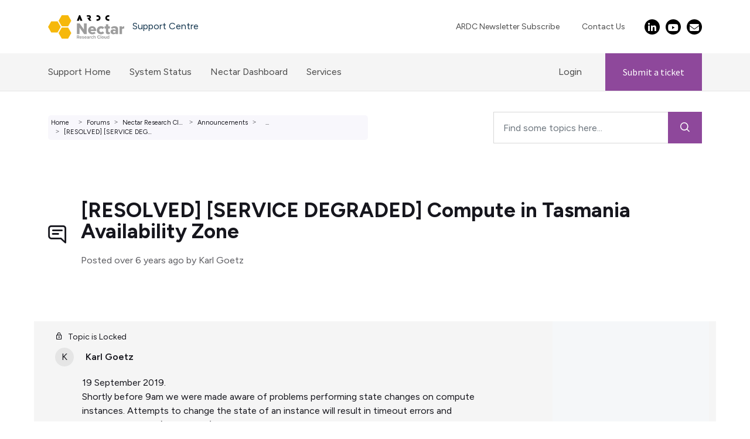

--- FILE ---
content_type: text/html; charset=utf-8
request_url: https://support.ehelp.edu.au/support/discussions/topics/6000059539
body_size: 25455
content:
<!DOCTYPE html>
<html lang="en" data-date-format="non_us" dir="ltr">

<head>

  <meta name="csrf-param" content="authenticity_token" />
<meta name="csrf-token" content="3qlGaNak0q2cjuWlQZuP+9npbp7b+N+r0cwVSHZRxMn3xQkLfCmfndRY1qLYPXfGu/n6e42TMbavP83DoaqLqg==" />

  <link rel='shortcut icon' href='https://s3.amazonaws.com/cdn.freshdesk.com/data/helpdesk/attachments/production/6026060685/fav_icon/NcBMo8BHVYs017oLc0KD4YnzyCNyS0kYnQ.png' />

  <!-- Title for the page -->
<title> [RESOLVED] [SERVICE DEGRADED] Compute in Tasmania Availability Zone : ARDC Nectar Support </title>

<!-- Meta information -->

      <meta charset="utf-8" />
      <meta http-equiv="X-UA-Compatible" content="IE=edge,chrome=1" />
      <meta name="description" content= " 19 September 2019.  Shortly before 9am we were made aware of problems performing state changes on compute instances. Attempts to change the state of an instance will result in timeout errors and instances left in a (temporarily) unusable state.     State changes which will cause problems include (but are not limited to)  * Creation  * Deletion  * Restarting     Update 10:15  It has been determined that issues started to appear at 16:55 on 18 September. Cause is still under investigation.     Update 12:55  Root cause has been identified and testing of recovery options is underway.     Update 13:25  Services have been restored from 13:15.        We apologise for any inconvenience that this has caused.     Other Availability Zones are unaffected.     If you need support with any issues being caused by this incident, please get in touch:     Submit a ticket at https://support.ehelp.edu.au/support/tickets/new  Email support@ehelp.edu.au " />
      <meta name="author" content= "" />
       <meta property="og:title" content="[RESOLVED] [SERVICE DEGRADED] Compute in Tasmania Availability Zone" />  <meta property="og:url" content="https://support.ehelp.edu.au/support/discussions/topics/6000059539" />  <meta property="og:image" content="https://s3.amazonaws.com/cdn.freshdesk.com/data/helpdesk/attachments/production/6002856672/logo/IYmgFeaIzj9-YYMQXvh-ce8jSbl64KgI4Q.png?X-Amz-Algorithm=AWS4-HMAC-SHA256&amp;amp;X-Amz-Credential=AKIAS6FNSMY2XLZULJPI%2F20260115%2Fus-east-1%2Fs3%2Faws4_request&amp;amp;X-Amz-Date=20260115T205838Z&amp;amp;X-Amz-Expires=604800&amp;amp;X-Amz-SignedHeaders=host&amp;amp;X-Amz-Signature=1fa41ea77dcf9972bc85cc1ce91a122f246ecff3a523e522d866ee6922475019" />  <meta property="og:site_name" content="ARDC Nectar Support" />  <meta property="og:type" content="article" />  <meta name="twitter:title" content="[RESOLVED] [SERVICE DEGRADED] Compute in Tasmania Availability Zone" />  <meta name="twitter:url" content="https://support.ehelp.edu.au/support/discussions/topics/6000059539" />  <meta name="twitter:image" content="https://s3.amazonaws.com/cdn.freshdesk.com/data/helpdesk/attachments/production/6002856672/logo/IYmgFeaIzj9-YYMQXvh-ce8jSbl64KgI4Q.png?X-Amz-Algorithm=AWS4-HMAC-SHA256&amp;amp;X-Amz-Credential=AKIAS6FNSMY2XLZULJPI%2F20260115%2Fus-east-1%2Fs3%2Faws4_request&amp;amp;X-Amz-Date=20260115T205838Z&amp;amp;X-Amz-Expires=604800&amp;amp;X-Amz-SignedHeaders=host&amp;amp;X-Amz-Signature=1fa41ea77dcf9972bc85cc1ce91a122f246ecff3a523e522d866ee6922475019" />  <meta name="twitter:card" content="summary" />  <link rel="canonical" href="https://support.ehelp.edu.au/support/discussions/topics/6000059539" /> 

<!-- Responsive setting -->
<link rel="apple-touch-icon" href="https://s3.amazonaws.com/cdn.freshdesk.com/data/helpdesk/attachments/production/6026060685/fav_icon/NcBMo8BHVYs017oLc0KD4YnzyCNyS0kYnQ.png" />
        <link rel="apple-touch-icon" sizes="72x72" href="https://s3.amazonaws.com/cdn.freshdesk.com/data/helpdesk/attachments/production/6026060685/fav_icon/NcBMo8BHVYs017oLc0KD4YnzyCNyS0kYnQ.png" />
        <link rel="apple-touch-icon" sizes="114x114" href="https://s3.amazonaws.com/cdn.freshdesk.com/data/helpdesk/attachments/production/6026060685/fav_icon/NcBMo8BHVYs017oLc0KD4YnzyCNyS0kYnQ.png" />
        <link rel="apple-touch-icon" sizes="144x144" href="https://s3.amazonaws.com/cdn.freshdesk.com/data/helpdesk/attachments/production/6026060685/fav_icon/NcBMo8BHVYs017oLc0KD4YnzyCNyS0kYnQ.png" />
        <meta name="viewport" content="width=device-width, initial-scale=1.0, maximum-scale=5.0, user-scalable=yes" /> 

<!-- Font Awesome Icons -->
<link rel="stylesheet" href="https://cdnjs.cloudflare.com/ajax/libs/font-awesome/6.5.2/css/all.min.css">

  <link rel="icon" href="https://s3.amazonaws.com/cdn.freshdesk.com/data/helpdesk/attachments/production/6026060685/fav_icon/NcBMo8BHVYs017oLc0KD4YnzyCNyS0kYnQ.png" />

  <link rel="stylesheet" href="/assets/cdn/portal/styles/theme.css?FD003" nonce="+jr6pANa8CcGh4jplUbblg=="/>

  <style type="text/css" nonce="+jr6pANa8CcGh4jplUbblg=="> /* theme */ .portal--light {
              --fw-body-bg: #ffffff;
              --fw-header-bg: #ffffff;
              --fw-header-text-color: #12344D;
              --fw-helpcenter-bg: #f8b20e;
              --fw-helpcenter-text-color: #FFFFFF;
              --fw-footer-bg: #ffffff;
              --fw-footer-text-color: #12344D;
              --fw-tab-active-color: #8e489b;
              --fw-tab-active-text-color: #FFFFFF;
              --fw-tab-hover-color: #FFFFFF;
              --fw-tab-hover-text-color: #12344D;
              --fw-btn-background: #FFFFFF;
              --fw-btn-text-color: #12344D;
              --fw-btn-primary-background: #f8b20e;
              --fw-btn-primary-text-color: #12344D;
              --fw-baseFont: Source Sans Pro;
              --fw-textColor: #16161d;
              --fw-headingsFont: Source Sans Pro;
              --fw-linkColor: #8e489b;
              --fw-linkColorHover: #16161d;
              --fw-inputFocusRingColor: #e5e5e5;
              --fw-formInputFocusColor: #e5e5e5;
              --fw-card-bg: #FFFFFF;
              --fw-card-fg: #16161d;
              --fw-card-border-color: #e5e5e5;
              --fw-nonResponsive: #ffffff;
              --bs-body-font-family: Source Sans Pro;
    } </style>

    <style type="text/css" nonce="+jr6pANa8CcGh4jplUbblg==">
      /*** Use Figtree Google Font ***/

@import url('https://fonts.googleapis.com/css2?family=Figtree:ital,wght@0,300;0,400;0,500;0,600;0,700;0,800;0,900;1,300;1,400;1,500;1,600;1,700;1,800;1,900&display=swap');

:root {
  --bs-blue: #00A2C4;
  --bs-indigo: #6610f2;
  --bs-purple: #8E489B;
  --bs-pink: #E51875;
  --bs-red: #dc3545;
  --bs-orange: #f6861f;
  --bs-yellow: #F8B20E;
  --bs-green: #39833e;
  --bs-teal: #20c997;
  --bs-cyan: #0dcaf0;
  --bs-black: #000;
  --bs-white: #fff;
  --bs-gray: #666666;
  --bs-gray-dark: #202020;
  --bs-gray-100: #f5f5f5;
  --bs-gray-200: #e5e5e5;
  --bs-gray-300: #d8d8d8;
  --bs-gray-400: #969696;
  --bs-gray-500: #808080;
  --bs-gray-600: #666666;
  --bs-gray-700: #333333;
  --bs-gray-800: #202020;
  --bs-gray-900: #16161d;
  --bs-primary: #8E489B;
  --bs-secondary: #808080;
  --bs-success: #39833e;
  --bs-info: #009aba;
  --bs-warning: #e87409;
  --bs-danger: #c51564;
  --bs-light: #f5f5f5;
  --bs-dark: #16161d;
  --bs-primary-rgb: 142, 72, 155;
  --bs-secondary-rgb: 128, 128, 128;
  --bs-success-rgb: 57, 131, 62;
  --bs-info-rgb: 0, 154, 186;
  --bs-warning-rgb: 232, 116, 9;
  --bs-danger-rgb: 197, 21, 100;
  --bs-light-rgb: 245, 245, 245;
  --bs-dark-rgb: 22, 22, 29;
  --bs-primary-text-emphasis: #391d3e;
  --bs-secondary-text-emphasis: #333333;
  --bs-success-text-emphasis: #173419;
  --bs-info-text-emphasis: #003e4a;
  --bs-warning-text-emphasis: #5d2e04;
  --bs-danger-text-emphasis: #4f0828;
  --bs-light-text-emphasis: #333333;
  --bs-dark-text-emphasis: #333333;
  --bs-primary-bg-subtle: #e8daeb;
  --bs-secondary-bg-subtle: #e6e6e6;
  --bs-success-bg-subtle: #d7e6d8;
  --bs-info-bg-subtle: #ccebf1;
  --bs-warning-bg-subtle: #fae3ce;
  --bs-danger-bg-subtle: #f3d0e0;
  --bs-light-bg-subtle: #fafafa;
  --bs-dark-bg-subtle: #969696;
  --bs-primary-border-subtle: #d2b6d7;
  --bs-secondary-border-subtle: #cccccc;
  --bs-success-border-subtle: #b0cdb2;
  --bs-info-border-subtle: #99d7e3;
  --bs-warning-border-subtle: #f6c79d;
  --bs-danger-border-subtle: #e8a1c1;
  --bs-light-border-subtle: #e5e5e5;
  --bs-dark-border-subtle: #808080;
  --bs-white-rgb: 255, 255, 255;
  --bs-black-rgb: 0, 0, 0;
  --bs-font-sans-serif: "Figtree", sans-serif;
  --bs-font-monospace: SFMono-Regular, Menlo, Monaco, Consolas, "Liberation Mono", "Courier New", monospace;
  --bs-gradient: linear-gradient(180deg, rgba(255, 255, 255, 0.15), rgba(255, 255, 255, 0));
  --bs-body-font-family: "Figtree", sans-serif;
  --bs-body-font-size: 1rem;
  --bs-body-font-weight: 400;
  --bs-body-line-height: 1.5;
  --bs-body-color: #16161d;
  --bs-body-color-rgb: 22, 22, 29;
  --bs-body-bg: #fff;
  --bs-body-bg-rgb: 255, 255, 255;
  --bs-emphasis-color: #000;
  --bs-emphasis-color-rgb: 0, 0, 0;
  --bs-secondary-color: rgba(22, 22, 29, 0.75);
  --bs-secondary-color-rgb: 22, 22, 29;
  --bs-secondary-bg: #e5e5e5;
  --bs-secondary-bg-rgb: 229, 229, 229;
  --bs-tertiary-color: rgba(22, 22, 29, 0.5);
  --bs-tertiary-color-rgb: 22, 22, 29;
  --bs-tertiary-bg: #f5f5f5;
  --bs-tertiary-bg-rgb: 245, 245, 245;
  --bs-heading-color: #16161d;
  --bs-link-color: #8E489B;
  --bs-link-color-rgb: 142, 72, 155;
  --bs-link-decoration: underline;
  --bs-link-hover-color: #16161d;
  --bs-link-hover-color-rgb: 22, 22, 29;
  --bs-link-hover-decoration: underline;
  --bs-code-color: #E51875;
  --bs-highlight-color: #16161d;
  --bs-highlight-bg: #fef0cf;
  --bs-border-width: 1px;
  --bs-border-style: solid;
  --bs-border-color: #d8d8d8;
  --bs-border-color-translucent: rgba(0, 0, 0, 0.175);
  --bs-border-radius: 0.25rem;
  --bs-border-radius-sm: 0.2rem;
  --bs-border-radius-lg: 0.3rem;
  --bs-border-radius-xl: 1rem;
  --bs-border-radius-xxl: 2rem;
  --bs-border-radius-2xl: var(--bs-border-radius-xxl);
  --bs-border-radius-pill: 50rem;
  --bs-box-shadow: 0 0.5rem 1rem rgba(0, 0, 0, 0.15);
  --bs-box-shadow-sm: 0 0.125rem 0.25rem rgba(0, 0, 0, 0.075);
  --bs-box-shadow-lg: 0 1rem 3rem rgba(0, 0, 0, 0.175);
  --bs-box-shadow-inset: inset 0 1px 2px rgba(0, 0, 0, 0.075);
  --bs-focus-ring-width: 0.25rem;
  --bs-focus-ring-opacity: 0.25;
  --bs-focus-ring-color: rgba(142, 72, 155, 0.25);
  --bs-form-valid-color: #39833e;
  --bs-form-valid-border-color: #39833e;
  --bs-form-invalid-color: #c51564;
  --bs-form-invalid-border-color: #c51564;
}

body {
  font-family: 'Figtree', sans-serif;
}

a:not(.btn):not(.navbar-brand):not(.nav-link):not(:has(div)) {
  color: var(--bs-link-color);
  text-decoration: underline;
}

a:not(.btn):not(.navbar-brand):not(.nav-link):not(:has(div)):hover {
  color: var(--bs-link-hover-color);
  text-decoration: underline;
  text-decoration-color: #00A2C4;
}

h6, .h6, h5, .h5, h4, .h4, h3, .h3, h2, .h2, h1, .h1 {
  font-family: 'Figtree', sans-serif;
  margin-top: 0;
  margin-bottom: 0.625rem;
  font-weight: 600;
  line-height: 1.2;
  color: var(--bs-heading-color);
}

h1 {
  font-size: calc(1.325rem + 0.9vw);
}
@media (min-width: 1200px) {
  h1 {
    font-size: 2rem;
  }
}

h2 {
  font-size: calc(1.305rem + 0.66vw);
}
@media (min-width: 1200px) {
  h2 {
    font-size: 1.8rem;
  }
}

h3 {
  font-size: calc(1.255rem + 0.06vw);
}
@media (min-width: 1200px) {
  h3 {
    font-size: 1.3rem;
  }
}

h4 {
  font-size: 1.2rem;
}

h5 {
  font-size: 1.1rem;
}

h6 {
  font-size: 1rem;
}

.h1 {
  font-size: calc(1.325rem + 0.9vw) !important;
}
@media (min-width: 1200px) {
  .h1 {
    font-size: 2rem !important;
  }
}

.h2 {
  font-size: calc(1.305rem + 0.66vw) !important;
}
@media (min-width: 1200px) {
  .h2 {
    font-size: 1.8rem !important;
  }
}

.h3 {
  font-size: calc(1.255rem + 0.06vw) !important;
}
@media (min-width: 1200px) {
  .h3 {
    font-size: 1.3rem !important;
  }
}

.h4 {
  font-size: 1.2rem !important;
}

.h5 {
  font-size: 1.1rem !important;
}

/*** Extra colour classes ***/

.text-blue {
  color: #00A2C4 !important;
}

.text-pink {
  color: #E51875 !important;
}

.text-yellow {
  color: #F8B20E !important;
}

.text-purple {
  color: #8E489B !important;
}

.text-navy {
  color: #29347b !important;
}

.text-green {
  color: #39833e !important;
}

.text-orange {
  color: #f6861f !important;
}

.bg-blue {
  background-color: #00A2C4 !important;
}

.bg-pink {
  background-color: #E51875 !important;
}

.bg-yellow {
  background-color: #F8B20E !important;
}

.bg-purple {
  background-color: #8E489B !important;
}

.bg-navy {
  background-color: #29347b !important;
}

.bg-green {
  background-color: #39833e !important;
}

.bg-orange {
  background-color: #f6861f !important;
}

.bg-primary {
  background-color: var(--bs-primary) !important;
}

.bg-secondary {
  background-color: var(--bs-secondary) !important;
}

.bg-success {
  background-color: var(--bs-success) !important;
}

.bg-info {
  background-color: var(--bs-info) !important;
}

.bg-warning {
  background-color: var(--bs-warning) !important;
}

.bg-danger {
  background-color: var(--bs-danger) !important;
}

.bg-light {
  background-color: var(--bs-light) !important;
}

.bg-dark {
  background-color: var(--bs-dark) !important;
}

.bg-black {
  background-color: var(--bs-black) !important;
}

.bg-white {
  background-color: var(--bs-white) !important;
}

.bg-body {
  background-color: var(--bs-body-bg) !important;
}

.bg-transparent {
  background-color: transparent !important;
}

/*** Theme elements ***/

form label {
  margin-bottom: 0.5rem;
  font-size: 1rem;
  font-weight: 700;
}

.form-label {
  margin-bottom: 0.5rem;
  font-size: 1rem;
  font-weight: 700;
}

.form-text {
  margin-top: 0.25rem;
  font-size: 0.875em;
  font-style: normal;
  font-weight: 400;
  color: #666666;
}

.form-control {
  display: block;
  width: 100%;
  padding: 0.625rem 0.625rem;
  font-size: 1rem;
  font-weight: 400;
  line-height: 1.5;
  color: var(--bs-body-color);
  appearance: none;
  background-color: var(--bs-body-bg);
  background-clip: padding-box;
  border: 1px solid var(--bs-border-color);
  border-radius: 0;
  transition: border-color 0.15s ease-in-out, box-shadow 0.15s ease-in-out;
}

.form-select {
  --bs-form-select-bg-img: url("data:image/svg+xml,%3csvg xmlns='http://www.w3.org/2000/svg' viewBox='0 0 16 16'%3e%3cpath fill='none' stroke='%23202020' stroke-linecap='round' stroke-linejoin='round' stroke-width='2' d='m2 5 6 6 6-6'/%3e%3c/svg%3e");
  display: block;
  width: 100%;
  padding: 0.625rem 1.875rem 0.625rem 0.625rem;
  font-size: 1rem;
  font-weight: 400;
  line-height: 1.5;
  color: var(--bs-body-color);
  appearance: none;
  background-color: var(--bs-body-bg);
  background-image: var(--bs-form-select-bg-img), var(--bs-form-select-bg-icon, none);
  background-repeat: no-repeat;
  background-position: right 0.625rem center;
  background-size: 16px 12px;
  border: 1px solid var(--bs-border-color);
  border-radius: 0;
  transition: border-color 0.15s ease-in-out, box-shadow 0.15s ease-in-out;
}

.form-control:focus,
.form-select:focus {
  color: var(--bs-body-color);
  background-color: var(--bs-body-bg);
  border-color: tint-color(#F8B20E, 50%);
  outline: 0;
  box-shadow: 0 0 0 2px rgba(248, 178, 14, 0.5);
}

.form-check {
  display: block;
  min-height: 1.5rem;
  padding-left: 1.5em;
  margin-bottom: 0.125rem;
}

.form-range {
  width: 100%;
  height: 1.5rem;
  padding: 0;
  appearance: none;
  background-color: transparent;
}

nav:has(.breadcrumb) {
  display: inline-block;
}

ul.list-bullet {
  list-style: none;
  padding-left: 14px;
}
ul.list-bullet li {
  position: relative;
  padding-left: 20px;
}
ul.list-bullet li:before {
  position: absolute;
  top: 6px;
  left: 2px;
  width: 8px;
  height: 8px;
  pointer-events: none;
  content: "";
  background-color: #F8B20E;
}

#mc_embed_signup input:focus {
  color: #16161d;
  background-color: #fff;
  border-color: #fff;
  outline: 0;
  box-shadow: 0 0 0 2px rgba(248, 178, 14, 0.5);
}

.m-0 {
  margin: 0 !important;
}

.m-1 {
  margin: 0.3125rem !important;
}

.m-2 {
  margin: 0.625rem !important;
}

.m-3 {
  margin: 1.25rem !important;
}

.m-4 {
  margin: 1.875rem !important;
}

.m-5 {
  margin: 3.75rem !important;
}

.m-auto {
  margin: auto !important;
}

.mx-0 {
  margin-right: 0 !important;
  margin-left: 0 !important;
}

.mx-1 {
  margin-right: 0.3125rem !important;
  margin-left: 0.3125rem !important;
}

.mx-2 {
  margin-right: 0.625rem !important;
  margin-left: 0.625rem !important;
}

.mx-3 {
  margin-right: 1.25rem !important;
  margin-left: 1.25rem !important;
}

.mx-4 {
  margin-right: 1.875rem !important;
  margin-left: 1.875rem !important;
}

.mx-5 {
  margin-right: 3.75rem !important;
  margin-left: 3.75rem !important;
}

.mx-auto {
  margin-right: auto !important;
  margin-left: auto !important;
}

.my-0 {
  margin-top: 0 !important;
  margin-bottom: 0 !important;
}

.my-1 {
  margin-top: 0.3125rem !important;
  margin-bottom: 0.3125rem !important;
}

.my-2 {
  margin-top: 0.625rem !important;
  margin-bottom: 0.625rem !important;
}

.my-3 {
  margin-top: 1.25rem !important;
  margin-bottom: 1.25rem !important;
}

.my-4 {
  margin-top: 1.875rem !important;
  margin-bottom: 1.875rem !important;
}

.my-5 {
  margin-top: 3.75rem !important;
  margin-bottom: 3.75rem !important;
}

.my-auto {
  margin-top: auto !important;
  margin-bottom: auto !important;
}

.mt-0 {
  margin-top: 0 !important;
}

.mt-1 {
  margin-top: 0.3125rem !important;
}

.mt-2 {
  margin-top: 0.625rem !important;
}

.mt-3 {
  margin-top: 1.25rem !important;
}

.mt-4 {
  margin-top: 1.875rem !important;
}

.mt-5 {
  margin-top: 3.75rem !important;
}

.mt-auto {
  margin-top: auto !important;
}

.me-0 {
  margin-right: 0 !important;
}

.me-1 {
  margin-right: 0.3125rem !important;
}

.me-2 {
  margin-right: 0.625rem !important;
}

.me-3 {
  margin-right: 1.25rem !important;
}

.me-4 {
  margin-right: 1.875rem !important;
}

.me-5 {
  margin-right: 3.75rem !important;
}

.me-auto {
  margin-right: auto !important;
}

.mb-0 {
  margin-bottom: 0 !important;
}

.mb-1 {
  margin-bottom: 0.3125rem !important;
}

.mb-2 {
  margin-bottom: 0.625rem !important;
}

.mb-3 {
  margin-bottom: 1.25rem !important;
}

.mb-4 {
  margin-bottom: 1.875rem !important;
}

.mb-5 {
  margin-bottom: 3.75rem !important;
}

.mb-auto {
  margin-bottom: auto !important;
}

.ms-0 {
  margin-left: 0 !important;
}

.ms-1 {
  margin-left: 0.3125rem !important;
}

.ms-2 {
  margin-left: 0.625rem !important;
}

.ms-3 {
  margin-left: 1.25rem !important;
}

.ms-4 {
  margin-left: 1.875rem !important;
}

.ms-5 {
  margin-left: 3.75rem !important;
}

.ms-auto {
  margin-left: auto !important;
}

.p-0 {
  padding: 0 !important;
}

.p-1 {
  padding: 0.3125rem !important;
}

.p-2 {
  padding: 0.625rem !important;
}

.p-3 {
  padding: 1.25rem !important;
}

.p-4 {
  padding: 1.875rem !important;
}

.p-5 {
  padding: 3.75rem !important;
}

.px-0 {
  padding-right: 0 !important;
  padding-left: 0 !important;
}

.px-1 {
  padding-right: 0.3125rem !important;
  padding-left: 0.3125rem !important;
}

.px-2 {
  padding-right: 0.625rem !important;
  padding-left: 0.625rem !important;
}

.px-3 {
  padding-right: 1.25rem !important;
  padding-left: 1.25rem !important;
}

.px-4 {
  padding-right: 1.875rem !important;
  padding-left: 1.875rem !important;
}

.px-5 {
  padding-right: 3.75rem !important;
  padding-left: 3.75rem !important;
}

.py-0 {
  padding-top: 0 !important;
  padding-bottom: 0 !important;
}

.py-1 {
  padding-top: 0.3125rem !important;
  padding-bottom: 0.3125rem !important;
}

.py-2 {
  padding-top: 0.625rem !important;
  padding-bottom: 0.625rem !important;
}

.py-3 {
  padding-top: 1.25rem !important;
  padding-bottom: 1.25rem !important;
}

.py-4 {
  padding-top: 1.875rem !important;
  padding-bottom: 1.875rem !important;
}

.py-5 {
  padding-top: 3.75rem !important;
  padding-bottom: 3.75rem !important;
}

.pt-0 {
  padding-top: 0 !important;
}

.pt-1 {
  padding-top: 0.3125rem !important;
}

.pt-2 {
  padding-top: 0.625rem !important;
}

.pt-3 {
  padding-top: 1.25rem !important;
}

.pt-4 {
  padding-top: 1.875rem !important;
}

.pt-5 {
  padding-top: 3.75rem !important;
}

.pe-0 {
  padding-right: 0 !important;
}

.pe-1 {
  padding-right: 0.3125rem !important;
}

.pe-2 {
  padding-right: 0.625rem !important;
}

.pe-3 {
  padding-right: 1.25rem !important;
}

.pe-4 {
  padding-right: 1.875rem !important;
}

.pe-5 {
  padding-right: 3.75rem !important;
}

.pb-0 {
  padding-bottom: 0 !important;
}

.pb-1 {
  padding-bottom: 0.3125rem !important;
}

.pb-2 {
  padding-bottom: 0.625rem !important;
}

.pb-3 {
  padding-bottom: 1.25rem !important;
}

.pb-4 {
  padding-bottom: 1.875rem !important;
}

.pb-5 {
  padding-bottom: 3.75rem !important;
}

.ps-0 {
  padding-left: 0 !important;
}

.ps-1 {
  padding-left: 0.3125rem !important;
}

.ps-2 {
  padding-left: 0.625rem !important;
}

.ps-3 {
  padding-left: 1.25rem !important;
}

.ps-4 {
  padding-left: 1.875rem !important;
}

.ps-5 {
  padding-left: 3.75rem !important;
}

/*** Theme components ***/

.breadcrumb {
  --bs-breadcrumb-padding-x: 5px;
  --bs-breadcrumb-padding-y: 5px;
  --bs-breadcrumb-margin-bottom: 55px;
  --bs-breadcrumb-font-size: 0.6875rem;
  --bs-breadcrumb-bg: #F8F7FC;
  --bs-breadcrumb-border-radius: 5px;
  --bs-breadcrumb-divider-color: #16161d;
  --bs-breadcrumb-item-padding-x: 0.5rem;
  --bs-breadcrumb-item-active-color: #16161d;
  display: flex;
  flex-wrap: wrap;
  padding: var(--bs-breadcrumb-padding-y) var(--bs-breadcrumb-padding-x);
  /* margin-bottom: var(--bs-breadcrumb-margin-bottom); */
  font-size: var(--bs-breadcrumb-font-size);
  list-style: none;
  background-color: var(--bs-breadcrumb-bg);
  border-radius: var(--bs-breadcrumb-border-radius);
}

@media (max-width: 767.98px) {
  .breadcrumb {
    margin-bottom: 20px;
  }
}

.breadcrumb-item + .breadcrumb-item {
  padding-left: var(--bs-breadcrumb-item-padding-x) !important; /* Override theme.css */
  padding-right: 0 !important;
}
.breadcrumb-item + .breadcrumb-item::before {
  float: left;
  padding: 0 !important; /* Override theme.css */
  padding-right: var(--bs-breadcrumb-item-padding-x) !important; /* Override theme.css */
  color: var(--bs-breadcrumb-divider-color) !important; /* Override theme.css */
  content: var(--bs-breadcrumb-divider, ">") /* rtl: var(--bs-breadcrumb-divider, ">") */ !important; /* Override theme.css */
  font-family: initial !important; /* Override theme.css */
  font-size: inherit !important; /* Override theme.css */
  transform: none !important; /* Override theme.css */
  line-height: normal !important; /* Override theme.css */
  width: auto !important; /* Override theme.css */
  height: auto !important; /* Override theme.css */
  margin-top: 0 !important; /* Override theme.css */
  opacity: unset !important; /* Override theme.css */
}
.breadcrumb-item.active {
  color: var(--bs-breadcrumb-item-active-color);
}

.breadcrumb-item.d-lg-none {
  display: unset !important;
}

.breadcrumb {
  padding-right: 15px !important;
}
.breadcrumb a {
  color: #16161d !important;
  text-decoration: none !important;
}
.breadcrumb a:hover {
  text-decoration: underline !important;
}

.page-title {
  font-size: 35px;
  line-height: 36px;
  font-weight: 700;
  margin-bottom: 20px;
}

.page-subtitle {
  font-size: 18px;
  line-height: 22px;
  font-weight: 600;
  margin-bottom: 20px;
  color: rgba(32, 32, 32, 0.8);
}

.btn {
  --bs-btn-padding-x: 1.75rem;
  --bs-btn-padding-y: 0.625rem;
  --bs-btn-font-family: var(--bs-body-font-family);
  --bs-btn-font-size: 1rem;
  --bs-btn-font-weight: 700;
  --bs-btn-line-height: 1.5;
  --bs-btn-color: var(--bs-body-color);
  --bs-btn-bg: transparent;
  --bs-btn-border-width: 1px;
  --bs-btn-border-color: transparent;
  --bs-btn-border-radius: 0.25rem;
  --bs-btn-hover-border-color: transparent;
  --bs-btn-box-shadow: inset 0 1px 0 rgba(255, 255, 255, 0.15), 0 1px 1px rgba(0, 0, 0, 0.075);
  --bs-btn-disabled-opacity: 0.65;
  /* --bs-btn-focus-box-shadow: 0 0 0 0.25rem rgba(var(--bs-btn-focus-shadow-rgb), .5); */
  display: inline-block;
  padding: var(--bs-btn-padding-y) var(--bs-btn-padding-x);
  font-family: var(--bs-btn-font-family);
  font-size: var(--bs-btn-font-size);
  font-weight: var(--bs-btn-font-weight);
  line-height: var(--bs-btn-line-height);
  color: var(--bs-btn-color);
  text-align: center;
  text-decoration: none;
  vertical-align: middle;
  cursor: pointer;
  border: var(--bs-btn-border-width) solid var(--bs-btn-border-color);
  border-radius: var(--bs-btn-border-radius);
  background-color: var(--bs-btn-bg);
  transition: all 0.3s ease-in-out 0s;
}
.btn:hover {
  color: var(--bs-btn-hover-color);
  text-decoration: none;
  background-color: var(--bs-btn-hover-bg);
  border-color: var(--bs-btn-hover-border-color);
}
.btn-check + .btn:hover {
  color: var(--bs-btn-color);
  background-color: var(--bs-btn-bg);
  border-color: var(--bs-btn-border-color);
}
.btn:focus-visible {
  color: var(--bs-btn-hover-color);
  background-color: var(--bs-btn-hover-bg);
  border-color: var(--bs-btn-hover-border-color);
  outline: 0;
  box-shadow: var(--bs-btn-focus-box-shadow);
}
.btn-check:focus-visible + .btn {
  border-color: var(--bs-btn-hover-border-color);
  outline: 0;
  box-shadow: var(--bs-btn-focus-box-shadow);
}
.btn-check:checked + .btn, :not(.btn-check) + .btn:active, .btn:first-child:active, .btn.active, .btn.show {
  color: var(--bs-btn-active-color);
  background-color: var(--bs-btn-active-bg);
  border-color: var(--bs-btn-active-border-color);
}
.btn-check:checked + .btn:focus-visible, :not(.btn-check) + .btn:active:focus-visible, .btn:first-child:active:focus-visible, .btn.active:focus-visible, .btn.show:focus-visible {
  box-shadow: var(--bs-btn-focus-box-shadow);
}
.btn:disabled, .btn.disabled, fieldset:disabled .btn {
  color: var(--bs-btn-disabled-color);
  pointer-events: none;
  background-color: var(--bs-btn-disabled-bg);
  border-color: var(--bs-btn-disabled-border-color);
  opacity: var(--bs-btn-disabled-opacity);
}

.btn-primary {
  --bs-btn-color: #fff;
  --bs-btn-bg: #8E489B;
  --bs-btn-border-color: #8E489B;
  --bs-btn-hover-color: #fff;
  --bs-btn-hover-bg: #793d84;
  --bs-btn-hover-border-color: #723a7c;
  --bs-btn-focus-shadow-rgb: 159, 99, 170;
  --bs-btn-active-color: #fff;
  --bs-btn-active-bg: #723a7c;
  --bs-btn-active-border-color: #6b3674;
  --bs-btn-active-shadow: inset 0 3px 5px rgba(0, 0, 0, 0.125);
  --bs-btn-disabled-color: #fff;
  --bs-btn-disabled-bg: #8E489B;
  --bs-btn-disabled-border-color: #8E489B;
}

.btn-secondary {
  --bs-btn-color: #fff;
  --bs-btn-bg: #808080;
  --bs-btn-border-color: #808080;
  --bs-btn-hover-color: #fff;
  --bs-btn-hover-bg: #6d6d6d;
  --bs-btn-hover-border-color: #666666;
  --bs-btn-focus-shadow-rgb: 147, 147, 147;
  --bs-btn-active-color: #fff;
  --bs-btn-active-bg: #666666;
  --bs-btn-active-border-color: #606060;
  --bs-btn-active-shadow: inset 0 3px 5px rgba(0, 0, 0, 0.125);
  --bs-btn-disabled-color: #fff;
  --bs-btn-disabled-bg: #808080;
  --bs-btn-disabled-border-color: #808080;
}

.btn-success {
  --bs-btn-color: #fff;
  --bs-btn-bg: #39833e;
  --bs-btn-border-color: #39833e;
  --bs-btn-hover-color: #fff;
  --bs-btn-hover-bg: #306f35;
  --bs-btn-hover-border-color: #2e6932;
  --bs-btn-focus-shadow-rgb: 87, 150, 91;
  --bs-btn-active-color: #fff;
  --bs-btn-active-bg: #2e6932;
  --bs-btn-active-border-color: #2b622f;
  --bs-btn-active-shadow: inset 0 3px 5px rgba(0, 0, 0, 0.125);
  --bs-btn-disabled-color: #fff;
  --bs-btn-disabled-bg: #39833e;
  --bs-btn-disabled-border-color: #39833e;
}

.btn-info {
  --bs-btn-color: #fff;
  --bs-btn-bg: #009aba;
  --bs-btn-border-color: #009aba;
  --bs-btn-hover-color: #fff;
  --bs-btn-hover-bg: #00839e;
  --bs-btn-hover-border-color: #007b95;
  --bs-btn-focus-shadow-rgb: 38, 169, 196;
  --bs-btn-active-color: #fff;
  --bs-btn-active-bg: #007b95;
  --bs-btn-active-border-color: #00748c;
  --bs-btn-active-shadow: inset 0 3px 5px rgba(0, 0, 0, 0.125);
  --bs-btn-disabled-color: #fff;
  --bs-btn-disabled-bg: #009aba;
  --bs-btn-disabled-border-color: #009aba;
}

.btn-warning {
  --bs-btn-color: #fff;
  --bs-btn-bg: #e87409;
  --bs-btn-border-color: #e87409;
  --bs-btn-hover-color: #fff;
  --bs-btn-hover-bg: #c56308;
  --bs-btn-hover-border-color: #ba5d07;
  --bs-btn-focus-shadow-rgb: 235, 137, 46;
  --bs-btn-active-color: #fff;
  --bs-btn-active-bg: #ba5d07;
  --bs-btn-active-border-color: #ae5707;
  --bs-btn-active-shadow: inset 0 3px 5px rgba(0, 0, 0, 0.125);
  --bs-btn-disabled-color: #fff;
  --bs-btn-disabled-bg: #e87409;
  --bs-btn-disabled-border-color: #e87409;
}

.btn-danger {
  --bs-btn-color: #fff;
  --bs-btn-bg: #c51564;
  --bs-btn-border-color: #c51564;
  --bs-btn-hover-color: #fff;
  --bs-btn-hover-bg: #a71255;
  --bs-btn-hover-border-color: #9e1150;
  --bs-btn-focus-shadow-rgb: 206, 56, 123;
  --bs-btn-active-color: #fff;
  --bs-btn-active-bg: #9e1150;
  --bs-btn-active-border-color: #94104b;
  --bs-btn-active-shadow: inset 0 3px 5px rgba(0, 0, 0, 0.125);
  --bs-btn-disabled-color: #fff;
  --bs-btn-disabled-bg: #c51564;
  --bs-btn-disabled-border-color: #c51564;
}

.btn-light {
  --bs-btn-color: #000;
  --bs-btn-bg: #f5f5f5;
  --bs-btn-border-color: #f5f5f5;
  --bs-btn-hover-color: #000;
  --bs-btn-hover-bg: #d0d0d0;
  --bs-btn-hover-border-color: #c4c4c4;
  --bs-btn-focus-shadow-rgb: 208, 208, 208;
  --bs-btn-active-color: #000;
  --bs-btn-active-bg: #c4c4c4;
  --bs-btn-active-border-color: #b8b8b8;
  --bs-btn-active-shadow: inset 0 3px 5px rgba(0, 0, 0, 0.125);
  --bs-btn-disabled-color: #000;
  --bs-btn-disabled-bg: #f5f5f5;
  --bs-btn-disabled-border-color: #f5f5f5;
}

.btn-dark {
  --bs-btn-color: #fff;
  --bs-btn-bg: #16161d;
  --bs-btn-border-color: #16161d;
  --bs-btn-hover-color: #fff;
  --bs-btn-hover-bg: #39393f;
  --bs-btn-hover-border-color: #2d2d34;
  --bs-btn-focus-shadow-rgb: 57, 57, 63;
  --bs-btn-active-color: #fff;
  --bs-btn-active-bg: #45454a;
  --bs-btn-active-border-color: #2d2d34;
  --bs-btn-active-shadow: inset 0 3px 5px rgba(0, 0, 0, 0.125);
  --bs-btn-disabled-color: #fff;
  --bs-btn-disabled-bg: #16161d;
  --bs-btn-disabled-border-color: #16161d;
}

.btn-outline-primary {
  --bs-btn-color: #8E489B;
  --bs-btn-border-color: #8E489B;
  --bs-btn-hover-color: #fff;
  --bs-btn-hover-bg: #8E489B;
  --bs-btn-hover-border-color: #8E489B;
  --bs-btn-focus-shadow-rgb: 142, 72, 155;
  --bs-btn-active-color: #fff;
  --bs-btn-active-bg: #8E489B;
  --bs-btn-active-border-color: #8E489B;
  --bs-btn-active-shadow: inset 0 3px 5px rgba(0, 0, 0, 0.125);
  --bs-btn-disabled-color: #8E489B;
  --bs-btn-disabled-bg: transparent;
  --bs-btn-disabled-border-color: #8E489B;
  --bs-gradient: none;
}

.btn-outline-secondary {
  --bs-btn-color: #808080;
  --bs-btn-border-color: #808080;
  --bs-btn-hover-color: #fff;
  --bs-btn-hover-bg: #808080;
  --bs-btn-hover-border-color: #808080;
  --bs-btn-focus-shadow-rgb: 128, 128, 128;
  --bs-btn-active-color: #fff;
  --bs-btn-active-bg: #808080;
  --bs-btn-active-border-color: #808080;
  --bs-btn-active-shadow: inset 0 3px 5px rgba(0, 0, 0, 0.125);
  --bs-btn-disabled-color: #808080;
  --bs-btn-disabled-bg: transparent;
  --bs-btn-disabled-border-color: #808080;
  --bs-gradient: none;
}

.btn-outline-success {
  --bs-btn-color: #39833e;
  --bs-btn-border-color: #39833e;
  --bs-btn-hover-color: #fff;
  --bs-btn-hover-bg: #39833e;
  --bs-btn-hover-border-color: #39833e;
  --bs-btn-focus-shadow-rgb: 57, 131, 62;
  --bs-btn-active-color: #fff;
  --bs-btn-active-bg: #39833e;
  --bs-btn-active-border-color: #39833e;
  --bs-btn-active-shadow: inset 0 3px 5px rgba(0, 0, 0, 0.125);
  --bs-btn-disabled-color: #39833e;
  --bs-btn-disabled-bg: transparent;
  --bs-btn-disabled-border-color: #39833e;
  --bs-gradient: none;
}

.btn-outline-info {
  --bs-btn-color: #009aba;
  --bs-btn-border-color: #009aba;
  --bs-btn-hover-color: #fff;
  --bs-btn-hover-bg: #009aba;
  --bs-btn-hover-border-color: #009aba;
  --bs-btn-focus-shadow-rgb: 0, 154, 186;
  --bs-btn-active-color: #fff;
  --bs-btn-active-bg: #009aba;
  --bs-btn-active-border-color: #009aba;
  --bs-btn-active-shadow: inset 0 3px 5px rgba(0, 0, 0, 0.125);
  --bs-btn-disabled-color: #009aba;
  --bs-btn-disabled-bg: transparent;
  --bs-btn-disabled-border-color: #009aba;
  --bs-gradient: none;
}

.btn-outline-warning {
  --bs-btn-color: #e87409;
  --bs-btn-border-color: #e87409;
  --bs-btn-hover-color: #fff;
  --bs-btn-hover-bg: #e87409;
  --bs-btn-hover-border-color: #e87409;
  --bs-btn-focus-shadow-rgb: 232, 116, 9;
  --bs-btn-active-color: #fff;
  --bs-btn-active-bg: #e87409;
  --bs-btn-active-border-color: #e87409;
  --bs-btn-active-shadow: inset 0 3px 5px rgba(0, 0, 0, 0.125);
  --bs-btn-disabled-color: #e87409;
  --bs-btn-disabled-bg: transparent;
  --bs-btn-disabled-border-color: #e87409;
  --bs-gradient: none;
}

.btn-outline-danger {
  --bs-btn-color: #c51564;
  --bs-btn-border-color: #c51564;
  --bs-btn-hover-color: #fff;
  --bs-btn-hover-bg: #c51564;
  --bs-btn-hover-border-color: #c51564;
  --bs-btn-focus-shadow-rgb: 197, 21, 100;
  --bs-btn-active-color: #fff;
  --bs-btn-active-bg: #c51564;
  --bs-btn-active-border-color: #c51564;
  --bs-btn-active-shadow: inset 0 3px 5px rgba(0, 0, 0, 0.125);
  --bs-btn-disabled-color: #c51564;
  --bs-btn-disabled-bg: transparent;
  --bs-btn-disabled-border-color: #c51564;
  --bs-gradient: none;
}

.btn-outline-light {
  --bs-btn-color: #f5f5f5;
  --bs-btn-border-color: #f5f5f5;
  --bs-btn-hover-color: #000;
  --bs-btn-hover-bg: #f5f5f5;
  --bs-btn-hover-border-color: #f5f5f5;
  --bs-btn-focus-shadow-rgb: 245, 245, 245;
  --bs-btn-active-color: #000;
  --bs-btn-active-bg: #f5f5f5;
  --bs-btn-active-border-color: #f5f5f5;
  --bs-btn-active-shadow: inset 0 3px 5px rgba(0, 0, 0, 0.125);
  --bs-btn-disabled-color: #f5f5f5;
  --bs-btn-disabled-bg: transparent;
  --bs-btn-disabled-border-color: #f5f5f5;
  --bs-gradient: none;
}

.btn-outline-dark {
  --bs-btn-color: #16161d;
  --bs-btn-border-color: #16161d;
  --bs-btn-hover-color: #fff;
  --bs-btn-hover-bg: #16161d;
  --bs-btn-hover-border-color: #16161d;
  --bs-btn-focus-shadow-rgb: 22, 22, 29;
  --bs-btn-active-color: #fff;
  --bs-btn-active-bg: #16161d;
  --bs-btn-active-border-color: #16161d;
  --bs-btn-active-shadow: inset 0 3px 5px rgba(0, 0, 0, 0.125);
  --bs-btn-disabled-color: #16161d;
  --bs-btn-disabled-bg: transparent;
  --bs-btn-disabled-border-color: #16161d;
  --bs-gradient: none;
}

.btn-link {
  --bs-btn-font-weight: 400;
  --bs-btn-color: #16161d;
  --bs-btn-bg: transparent;
  --bs-btn-border-color: transparent;
  --bs-btn-hover-color: #16161d;
  --bs-btn-hover-border-color: transparent;
  --bs-btn-active-color: #16161d;
  --bs-btn-active-border-color: transparent;
  --bs-btn-disabled-color: #666666;
  --bs-btn-disabled-border-color: transparent;
  --bs-btn-box-shadow: 0 0 0 #000;
  --bs-btn-focus-shadow-rgb: 159, 99, 170;
  text-decoration: underline;
}
.btn-link:hover, .btn-link:focus-visible {
  text-decoration: underline;
}
.btn-link:focus-visible {
  color: var(--bs-btn-color);
}
.btn-link:hover {
  color: var(--bs-btn-hover-color);
}

.btn-lg, .btn-group-lg > .btn {
  --bs-btn-padding-y: 0.875rem;
  --bs-btn-padding-x: 2rem;
  --bs-btn-font-size: 1.25rem;
  --bs-btn-border-radius: 0.3rem;
}

.btn-sm, .btn-group-sm > .btn {
  --bs-btn-padding-y: 0.375rem;
  --bs-btn-padding-x: 1.25rem;
  --bs-btn-font-size: 0.875rem;
  --bs-btn-border-radius: 0.2rem;
}

.btn {
  letter-spacing: 0.5px;
}

.btn-link {
  color: #16161d;
  font-weight: 600;
  text-decoration: none;
  position: relative;
  padding: 0;
}
.btn-link:before {
  content: "";
  position: absolute;
  bottom: -1px;
  left: 0;
  height: 1px;
  width: 0;
  background-color: #8e489b;
  transition: all 0.3s ease-in-out 0s;
}
.btn-link:after {
  color: #00A2C4;
  margin-left: 10px;
  vertical-align: initial;
  text-rendering: auto;
  font-family: "Font Awesome 5 Free";
  content: "\f054";
  font-weight: 900;
  -webkit-font-smoothing: antialiased;
  transition: all 0.15s ease-in-out 0s;
}
.btn-link:hover {
  color: #16161d;
  font-weight: 600;
  text-decoration: none;
}
.btn-link:hover:before {
  width: calc(100% - 20px);
}
.btn-link:hover:after {
  color: #8E489B;
  margin-left: 12px;
  vertical-align: initial;
  text-rendering: auto;
  font-family: "Font Awesome 5 Free";
  content: "\f054";
  font-weight: 900;
  -webkit-font-smoothing: antialiased;
}

.btn-primary {
  color: #000;
  background-color: #F8B20E;
  border-color: #F8B20E;
}
.btn-primary:after {
  content: "";
  opacity: 0;
  transition: all 0.15s ease-in-out 0s;
}
.btn-primary:hover {
  color: #fff;
  background-color: #8E489B;
  border-color: #8E489B;
}
.btn-primary:hover:after {
  opacity: 1;
  color: #fff;
  margin-left: 10px;
  vertical-align: top;
  text-rendering: auto;
  font-family: "Font Awesome 5 Free";
  content: "\f054";
  font-weight: 900;
  -webkit-font-smoothing: antialiased;
}

.btn-outline-primary {
  color: #16161d;
  background-color: #fff;
  border-color: #F8B20E;
}
.btn-outline-primary:after {
  content: "";
  opacity: 0;
  transition: all 0.15s ease-in-out 0s;
}
.btn-outline-primary:hover {
  color: #16161d;
  background-color: #fff;
  border-color: #8E489B;
}
.btn-outline-primary:hover:after {
  opacity: 1;
  color: #8E489B;
  margin-left: 10px;
  vertical-align: top;
  text-rendering: auto;
  font-family: "Font Awesome 5 Free";
  content: "\f054";
  font-weight: 900;
  -webkit-font-smoothing: antialiased;
}

.btn:focus-visible {
  border-color: tint-color(#F8B20E, 50%);
  outline: 0;
  box-shadow: 0 0 0 2px rgba(248, 178, 14, 0.5);
}

[class*=btn-outline]:not(.btn-outline-dark):not(:hover) {
  color: #16161d !important;
}

.card {
  --bs-card-spacer-y: 1.25rem;
  --bs-card-spacer-x: 1.25rem;
  --bs-card-title-spacer-y: 0.625rem;
  --bs-card-title-color: #000000;
  --bs-card-subtitle-color: #16161d;
  --bs-card-border-width: 1px;
  --bs-card-border-color: #e5e5e5;
  --bs-card-border-radius: 0;
  --bs-card-inner-border-radius: -1px;
  --bs-card-cap-padding-y: 0.625rem;
  --bs-card-cap-padding-x: 1.25rem;
  --bs-card-cap-bg: rgba(32, 32, 32, 0.03);
  --bs-card-cap-color: #000000;
  --bs-card-color: #16161d;
  --bs-card-bg: #ffffff;
  --bs-card-img-overlay-padding: 1.25rem;
  --bs-card-group-margin: 0.75rem;
  position: relative;
  display: flex;
  flex-direction: column;
  min-width: 0;
  color: #16161d;
  word-wrap: break-word;
  background-color: var(--bs-card-bg);
  background-clip: border-box;
  border: var(--bs-card-border-width) solid var(--bs-card-border-color);
  border-radius: var(--bs-card-border-radius);
}

.card > hr {
  margin-right: 0;
  margin-left: 0;
}
.card > .list-group {
  border-top: inherit;
  border-bottom: inherit;
}
.card > .list-group:first-child {
  border-top-width: 0;
  border-top-left-radius: var(--bs-card-inner-border-radius);
  border-top-right-radius: var(--bs-card-inner-border-radius);
}
.card > .list-group:last-child {
  border-bottom-width: 0;
  border-bottom-right-radius: var(--bs-card-inner-border-radius);
  border-bottom-left-radius: var(--bs-card-inner-border-radius);
}
.card > .card-header + .list-group,
.card > .list-group + .card-footer {
  border-top: 0;
}

.card .card-body {
  flex: 1 1 auto;
  padding: var(--bs-card-spacer-y) var(--bs-card-spacer-x);
  color: var(--bs-card-color);
}

.card .card-title {
  margin-bottom: var(--bs-card-title-spacer-y);
  color: var(--bs-card-title-color);
}

.card .card-subtitle {
  margin-top: calc(-0.5 * var(--bs-card-title-spacer-y));
  margin-bottom: 0;
  color: var(--bs-card-subtitle-color);
}

.card .card-text:last-child {
  margin-bottom: 0;
}

.card .card-link:hover {
  text-decoration: none;
}
.card .card-link + .card-link {
  margin-left: var(--bs-card-spacer-x);
}

.card .card-header {
  padding: var(--bs-card-cap-padding-y) var(--bs-card-cap-padding-x);
  margin-bottom: 0;
  color: var(--bs-card-cap-color);
  background-color: var(--bs-card-cap-bg);
  border-bottom: var(--bs-card-border-width) solid var(--bs-card-border-color);
}
.card .card-header:first-child {
  border-radius: var(--bs-card-inner-border-radius) var(--bs-card-inner-border-radius) 0 0;
}

.card .card-footer {
  padding: var(--bs-card-cap-padding-y) var(--bs-card-cap-padding-x);
  color: var(--bs-card-cap-color);
  background-color: var(--bs-card-cap-bg);
  border-top: var(--bs-card-border-width) solid var(--bs-card-border-color);
}
.card .card-footer:last-child {
  border-radius: 0 0 var(--bs-card-inner-border-radius) var(--bs-card-inner-border-radius);
}

.card .card-header-tabs {
  margin-right: calc(-0.5 * var(--bs-card-cap-padding-x));
  margin-bottom: calc(-1 * var(--bs-card-cap-padding-y));
  margin-left: calc(-0.5 * var(--bs-card-cap-padding-x));
  border-bottom: 0;
}
.card .card-header-tabs .nav-link.active {
  background-color: var(--bs-card-bg);
  border-bottom-color: var(--bs-card-bg);
}

.card .card-header-pills {
  margin-right: calc(-0.5 * var(--bs-card-cap-padding-x));
  margin-left: calc(-0.5 * var(--bs-card-cap-padding-x));
}

.card .card-img-overlay {
  position: absolute;
  top: 0;
  right: 0;
  bottom: 0;
  left: 0;
  padding: var(--bs-card-img-overlay-padding);
  border-radius: var(--bs-card-inner-border-radius);
}

.card .card-img,
.card .card-img-top,
.card .card-img-bottom {
  width: 100%;
}

.card .card-img,
.card .card-img-top {
  border-top-left-radius: var(--bs-card-inner-border-radius);
  border-top-right-radius: var(--bs-card-inner-border-radius);
}

.card .card-img,
.card .card-img-bottom {
  border-bottom-right-radius: var(--bs-card-inner-border-radius);
  border-bottom-left-radius: var(--bs-card-inner-border-radius);
}

.card-group > .card {
  margin-bottom: var(--bs-card-group-margin);
}

@media (min-width: 576px) {
  .card-group {
    display: flex;
    flex-flow: row wrap;
  }
  .card-group > .card {
    flex: 1 0 0%;
    margin-bottom: 0;
  }
  .card-group > .card + .card {
    margin-left: 0;
    border-left: 0;
  }
  .card-group > .card:not(:last-child) {
    border-top-right-radius: 0;
    border-bottom-right-radius: 0;
  }
  .card-group > .card:not(:last-child) .card-img-top,
  .card-group > .card:not(:last-child) .card-header {
    border-top-right-radius: 0;
  }
  .card-group > .card:not(:last-child) .card-img-bottom,
  .card-group > .card:not(:last-child) .card-footer {
    border-bottom-right-radius: 0;
  }
  .card-group > .card:not(:first-child) {
    border-top-left-radius: 0;
    border-bottom-left-radius: 0;
  }
  .card-group > .card:not(:first-child) .card-img-top,
  .card-group > .card:not(:first-child) .card-header {
    border-top-left-radius: 0;
  }
  .card-group > .card:not(:first-child) .card-img-bottom,
  .card-group > .card:not(:first-child) .card-footer {
    border-bottom-left-radius: 0;
  }
}

.card {
  position: relative;
  display: flex;
  flex-direction: column;
  min-width: 0;
  color: var(--bs-body-color);
  word-wrap: break-word;
  background-color: var(--bs-body-bg);
  background-clip: border-box;
  border: 1px solid #e5e5e5;
  border-radius: 0;
  padding: 0; /* Override theme.css */
  margin-bottom: 0; /* Override theme.css */
  text-align: initial; /* Override theme.css */
}

.card .card-body > p {
  font-size: 14px;
}
.card .card-body .card-link {
  color: #16161d;
  font-size: 15px;
  font-weight: 600;
  text-decoration: none;
}
.card .card-body .card-link:after {
  position: absolute;
  top: 0;
  right: 0;
  bottom: 0;
  left: 0;
  z-index: 1;
  content: "";
}
.card .card-body .card-link > .card-link-btn {
  position: relative;
}
.card .card-body .card-link > .card-link-btn:before {
  content: "";
  position: absolute;
  bottom: -1px;
  left: 0;
  height: 1px;
  width: 0;
  background-color: #8e489b;
  transition: all 0.3s ease-in-out 0s;
}
.card .card-body .card-link > .card-link-btn:after {
  color: #00A2C4;
  margin-left: 10px;
  vertical-align: initial;
  text-rendering: auto;
  font-family: "Font Awesome 5 Free";
  content: "\f054";
  font-weight: 900;
  -webkit-font-smoothing: antialiased;
  transition: all 0.15s ease-in-out 0s;
}
.card .card-body .card-link:hover > .card-link-btn {
  color: #16161d;
  font-weight: 600;
  text-decoration: none;
}
.card .card-body .card-link:hover > .card-link-btn:before {
  width: calc(100% - 20px);
}
.card .card-body .card-link:hover > .card-link-btn:after {
  color: #8E489B;
  margin-left: 12px;
  vertical-align: initial;
  text-rendering: auto;
  font-family: "Font Awesome 5 Free";
  content: "\f054";
  font-weight: 900;
  -webkit-font-smoothing: antialiased;
}
.card:has(.card-link) {
  transition: background-color 0.3s ease-in-out 0s;
}
.card:has(.card-link) > div.card-img-top {
  position: relative;
  width: 100%;
  height: 30vh;
  overflow: hidden;
}
.card:has(.card-link) > div.card-img-top > img {
  width: 100%;
  height: 100%;
  object-fit: cover;
}
.card:has(.card-link) > div.card-img-top:after {
  content: "";
  position: absolute;
  top: 0;
  left: 0;
  width: 100%;
  height: 100%;
  background: linear-gradient(0deg, rgba(142, 72, 155, 0.3), rgba(142, 72, 155, 0.3));
  opacity: 0;
  transition: all 0.3s ease-in-out 0s;
}
.card:has(.card-link):hover {
  background-color: #f3f3f3;
}
.card:has(.card-link):hover > .card-img-top:after {
  opacity: 1;
}
.card.bg-light {
  border-color: #f5f5f5;
}
.card.bg-light:has(.card-link) {
  transition: all 0.3s ease-in-out 0s;
}
.card.bg-light:has(.card-link):hover {
  background-color: #fff !important;
  border: 1px solid #b8b6c7 !important;
}
.card .card-labels {
  display: flex;
  justify-content: space-between;
  margin-bottom: 15px;
}
.card .card-labels .badge-theme {
  font-size: 12px;
  line-height: 14px;
  text-transform: uppercase;
  font-weight: bold;
  color: #767676;
  padding-top: 5px;
}
.card .card-labels .badge-theme:before {
  content: "";
  width: 10px;
  height: 10px;
  border-radius: 50%;
  margin-right: 3px;
  display: inline-block;
  background-color: #808080;
}
.card .card-labels .badge-theme.badge-people:before {
  background-color: #29347b;
}
.card .card-labels .badge-theme.badge-planet:before {
  background-color: #39833e;
}
.card .card-labels .badge-theme.badge-hass:before {
  background-color: #f6861f;
}
.card .card-labels .badge-label {
  padding: 5px 10px;
  font-size: 14px;
  line-height: 1;
  background-color: #fff;
  border: #e5e5e5 solid 1px;
}
.card a.card-link-full {
  padding: 26px 33px 26px 26px;
  display: flex;
  flex-direction: row;
  height: 100%;
  text-decoration: none;
  color: inherit;
  transition: background-color 0.3s ease-in-out 0s;
}
.card a.card-link-full:after {
  font-family: "Font Awesome 5 Free";
  content: "\f054";
  font-weight: 900;
  font-size: 18px;
  -webkit-font-smoothing: antialiased;
  position: absolute;
  top: 26px;
  right: 26px;
  color: #00A2C4;
  transition: all 0.3s ease-in-out 0s;
}
.card a.card-link-full .card-icon {
  width: 35%;
  align-self: center;
  margin-right: 26px;
}
.card a.card-link-full .card-inner {
  align-self: center;
}
@media (min-width: 576px) and (max-width: 991.98px) {
  .card a.card-link-full .card-icon {
    display: none;
  }
}
.card a.card-link-full .card-inner p {
  margin-bottom: 0;
  color: rgba(32, 32, 32, 0.8);
}
.card a.card-link-full:hover {
  background-color: #f5f5f5;
}
.card a.card-link-full:hover:after {
  color: #8E489B;
  transform: translateX(5px);
}

.card.filter-panel {
  padding-top: 10px;
  margin-bottom: 40px;
  position: relative;
}
@media (min-width: 768px) and (max-width: 991.98px) {
  .card.filter-panel {
    padding-top: 20px;
  }
}
.card.filter-panel > .card-title {
  position: absolute;
  background: #fff;
  top: -12px;
  left: 0;
  margin: 0;
  padding: 0 1.25rem;
  font-size: 16px;
  line-height: 16px;
  font-weight: 700;
}
.card.filter-panel .card-body {
  font-size: 14px;
  overflow-y: auto;
  height: auto;
  min-height: 5rem;
  max-height: 20rem;
}
.card.filter-panel .card-body .filter-link .btn {
  text-align: left;
  padding: 0.375rem 1rem;
  font-size: 0.75rem;
  max-width: 100%;
  white-space: nowrap;
  overflow: hidden;
  text-overflow: ellipsis;
  margin-right: 5px;
  margin-bottom: 5px;
}

.accordion .accordion-item {
  border: none;
  border-left: 5px solid #e5e5e5;
  padding-left: 25px;
}
.accordion .accordion-item:hover {
  border-left: 5px solid #202020;
}
.accordion .accordion-item:has(.show) {
  border-left: 5px solid #8E489B;
}
.accordion .accordion-item .accordion-header {
  border-bottom: #e5e5e5 solid 1px;
}
#navbar {
  border-bottom: 1px solid rgba(0, 0, 0, 0.1);
  margin-bottom: -1px;
}
.navbar {
  --bs-navbar-padding-x: 0;
  --bs-navbar-padding-y: 0;
  --bs-navbar-color: rgba(32, 32, 32, 0.8);
  --bs-navbar-hover-color: black;
  --bs-navbar-disabled-color: rgba(0, 0, 0, 0.3);
  --bs-navbar-active-color: rgba(0, 0, 0, 0.9);
  --bs-navbar-brand-padding-y: 0;
  --bs-navbar-brand-margin-end: 1rem;
  --bs-navbar-brand-font-size: 16px;
  --bs-navbar-brand-color: rgba(0, 0, 0, 0.9);
  --bs-navbar-brand-hover-color: rgba(0, 0, 0, 0.9);
  --bs-navbar-nav-link-padding-x: 0;
  --bs-navbar-toggler-padding-y: 0.25rem;
  --bs-navbar-toggler-padding-x: 0.75rem;
  --bs-navbar-toggler-font-size: 1.25rem;
  --bs-navbar-toggler-icon-bg: url("data:image/svg+xml,%3csvg xmlns='http://www.w3.org/2000/svg' viewBox='0 0 30 30'%3e%3cpath stroke='rgba%2832, 32, 32, 0.8%29' stroke-linecap='round' stroke-miterlimit='10' stroke-width='2' d='M4 7h22M4 15h22M4 23h22'/%3e%3c/svg%3e");
  --bs-navbar-toggler-border-color: rgba(0, 0, 0, 0.1);
  --bs-navbar-toggler-border-radius: 0.25rem;
  --bs-navbar-toggler-focus-width: 0.25rem;
  --bs-navbar-toggler-transition: box-shadow 0.15s ease-in-out;
  position: relative;
  display: flex;
  flex-wrap: wrap;
  align-items: center;
  justify-content: space-between;
  padding: var(--bs-navbar-padding-y) var(--bs-navbar-padding-x);
}
.navbar > .container,
.navbar > .container-fluid,
.navbar > .container-sm,
.navbar > .container-md,
.navbar > .container-lg,
.navbar > .container-xl,
.navbar > .container-xxl {
  display: flex;
  flex-wrap: inherit;
  align-items: center;
  justify-content: space-between;
}
.navbar-brand {
  padding-top: var(--bs-navbar-brand-padding-y);
  padding-bottom: var(--bs-navbar-brand-padding-y);
  margin-right: var(--bs-navbar-brand-margin-end);
  font-size: var(--bs-navbar-brand-font-size);
  color: var(--bs-navbar-brand-color);
  text-decoration: none;
  white-space: nowrap;
}
.navbar-brand:hover, .navbar-brand:focus {
  color: var(--bs-navbar-brand-hover-color);
  text-decoration: none;
}

.navbar-nav {
  --bs-nav-link-padding-x: 0;
  --bs-nav-link-padding-y: 0.5rem;
  --bs-nav-link-font-size: 1rem;
  --bs-nav-link-font-weight: 400;
  --bs-nav-link-color: var(--bs-navbar-color);
  --bs-nav-link-hover-color: var(--bs-navbar-hover-color);
  --bs-nav-link-disabled-color: var(--bs-navbar-disabled-color);
  display: flex;
  flex-direction: column;
  padding-left: 0;
  margin-bottom: 0;
  list-style: none;
}
.navbar-nav .nav-link.active, .navbar-nav .nav-link.show {
  color: var(--bs-navbar-active-color);
}

.navbar-nav .dropdown-menu {
  position: static;
}
/*
.navbar-nav .dropdown:not(.services-dropdown) .dropdown-menu {
  display: block;
  width: 100%;
}
*/

.navbar-text {
  padding-top: 0.5rem;
  padding-bottom: 0.5rem;
  color: var(--bs-navbar-color);
}
.navbar-text a,
.navbar-text a:hover,
.navbar-text a:focus {
  color: var(--bs-navbar-active-color);
}

.navbar-collapse {
  flex-basis: 100%;
  flex-grow: 1;
  align-items: center;
}

.navbar-toggler {
  padding: var(--bs-navbar-toggler-padding-y) var(--bs-navbar-toggler-padding-x);
  font-size: var(--bs-navbar-toggler-font-size);
  line-height: 1;
  color: var(--bs-navbar-color);
  background-color: transparent;
  border: var(--bs-border-width) solid var(--bs-navbar-toggler-border-color);
  border-radius: var(--bs-navbar-toggler-border-radius);
  transition: var(--bs-navbar-toggler-transition);
}
@media (prefers-reduced-motion: reduce) {
  .navbar-toggler {
    transition: none;
  }
}
.navbar-toggler:hover {
  text-decoration: none;
}
.navbar-toggler:focus {
  text-decoration: none;
  outline: 0;
  box-shadow: 0 0 0 var(--bs-navbar-toggler-focus-width);
}

.navbar-toggler-icon {
  display: inline-block;
  width: 1.5em;
  height: 1.5em;
  vertical-align: middle;
  background-image: var(--bs-navbar-toggler-icon-bg);
  background-repeat: no-repeat;
  background-position: center;
  background-size: 100%;
}

.navbar-nav-scroll {
  max-height: var(--bs-scroll-height, 75vh);
  overflow-y: auto;
}

@media (min-width: 576px) {
  .navbar-expand-sm {
    flex-wrap: nowrap;
    justify-content: flex-start;
  }
  .navbar-expand-sm .navbar-nav {
    flex-direction: row;
  }
  .navbar-expand-sm .navbar-nav .dropdown-menu {
    position: absolute;
  }
  .navbar-expand-sm .navbar-nav .nav-link {
    padding-right: var(--bs-navbar-nav-link-padding-x);
    padding-left: var(--bs-navbar-nav-link-padding-x);
  }
  .navbar-expand-sm .navbar-nav-scroll {
    overflow: visible;
  }
  .navbar-expand-sm .navbar-collapse {
    display: flex !important;
    flex-basis: auto;
  }
  .navbar-expand-sm .navbar-toggler {
    display: none;
  }
  .navbar-expand-sm .offcanvas {
    position: static;
    z-index: auto;
    flex-grow: 1;
    width: auto !important;
    height: auto !important;
    visibility: visible !important;
    background-color: transparent !important;
    border: 0 !important;
    transform: none !important;
    transition: none;
  }
  .navbar-expand-sm .offcanvas .offcanvas-header {
    display: none;
  }
  .navbar-expand-sm .offcanvas .offcanvas-body {
    display: flex;
    flex-grow: 0;
    padding: 0;
    overflow-y: visible;
  }
}
@media (min-width: 768px) {
  .navbar-expand-md {
    flex-wrap: nowrap;
    justify-content: flex-start;
  }
  .navbar-expand-md .navbar-nav {
    flex-direction: row;
  }
  .navbar-expand-md .navbar-nav .dropdown-menu {
    position: absolute;
  }
  .navbar-expand-md .navbar-nav .nav-link {
    padding-right: var(--bs-navbar-nav-link-padding-x);
    padding-left: var(--bs-navbar-nav-link-padding-x);
  }
  .navbar-expand-md .navbar-nav-scroll {
    overflow: visible;
  }
  .navbar-expand-md .navbar-collapse {
    display: flex !important;
    flex-basis: auto;
  }
  .navbar-expand-md .navbar-toggler {
    display: none;
  }
  .navbar-expand-md .offcanvas {
    position: static;
    z-index: auto;
    flex-grow: 1;
    width: auto !important;
    height: auto !important;
    visibility: visible !important;
    background-color: transparent !important;
    border: 0 !important;
    transform: none !important;
    transition: none;
  }
  .navbar-expand-md .offcanvas .offcanvas-header {
    display: none;
  }
  .navbar-expand-md .offcanvas .offcanvas-body {
    display: flex;
    flex-grow: 0;
    padding: 0;
    overflow-y: visible;
  }
}
@media (min-width: 992px) {
  .navbar-expand-lg {
    flex-wrap: nowrap;
    justify-content: flex-start;
  }
  .navbar-expand-lg .navbar-nav {
    flex-direction: row;
  }
  .navbar-expand-lg .navbar-nav .dropdown-menu {
    position: absolute;
  }
  .navbar-expand-lg .navbar-nav .nav-link {
    padding-right: var(--bs-navbar-nav-link-padding-x);
    padding-left: var(--bs-navbar-nav-link-padding-x);
  }
  .navbar-expand-lg .navbar-nav-scroll {
    overflow: visible;
  }
  .navbar-expand-lg .navbar-collapse {
    display: flex !important;
    flex-basis: auto;
  }
  .navbar-expand-lg .navbar-toggler {
    display: none;
  }
  .navbar-expand-lg .offcanvas {
    position: static;
    z-index: auto;
    flex-grow: 1;
    width: auto !important;
    height: auto !important;
    visibility: visible !important;
    background-color: transparent !important;
    border: 0 !important;
    transform: none !important;
    transition: none;
  }
  .navbar-expand-lg .offcanvas .offcanvas-header {
    display: none;
  }
  .navbar-expand-lg .offcanvas .offcanvas-body {
    display: flex;
    flex-grow: 0;
    padding: 0;
    overflow-y: visible;
  }
}
@media (min-width: 1200px) {
  .navbar-expand-xl {
    flex-wrap: nowrap;
    justify-content: flex-start;
  }
  .navbar-expand-xl .navbar-nav {
    flex-direction: row;
  }
  .navbar-expand-xl .navbar-nav .dropdown-menu {
    position: absolute;
  }
  .navbar-expand-xl .navbar-nav .nav-link {
    padding-right: var(--bs-navbar-nav-link-padding-x);
    padding-left: var(--bs-navbar-nav-link-padding-x);
  }
  .navbar-expand-xl .navbar-nav-scroll {
    overflow: visible;
  }
  .navbar-expand-xl .navbar-collapse {
    display: flex !important;
    flex-basis: auto;
  }
  .navbar-expand-xl .navbar-toggler {
    display: none;
  }
  .navbar-expand-xl .offcanvas {
    position: static;
    z-index: auto;
    flex-grow: 1;
    width: auto !important;
    height: auto !important;
    visibility: visible !important;
    background-color: transparent !important;
    border: 0 !important;
    transform: none !important;
    transition: none;
  }
  .navbar-expand-xl .offcanvas .offcanvas-header {
    display: none;
  }
  .navbar-expand-xl .offcanvas .offcanvas-body {
    display: flex;
    flex-grow: 0;
    padding: 0;
    overflow-y: visible;
  }
}
@media (min-width: 1400px) {
  .navbar-expand-xxl {
    flex-wrap: nowrap;
    justify-content: flex-start;
  }
  .navbar-expand-xxl .navbar-nav {
    flex-direction: row;
  }
  .navbar-expand-xxl .navbar-nav .dropdown-menu {
    position: absolute;
  }
  .navbar-expand-xxl .navbar-nav .nav-link {
    padding-right: var(--bs-navbar-nav-link-padding-x);
    padding-left: var(--bs-navbar-nav-link-padding-x);
  }
  .navbar-expand-xxl .navbar-nav-scroll {
    overflow: visible;
  }
  .navbar-expand-xxl .navbar-collapse {
    display: flex !important;
    flex-basis: auto;
  }
  .navbar-expand-xxl .navbar-toggler {
    display: none;
  }
  .navbar-expand-xxl .offcanvas {
    position: static;
    z-index: auto;
    flex-grow: 1;
    width: auto !important;
    height: auto !important;
    visibility: visible !important;
    background-color: transparent !important;
    border: 0 !important;
    transform: none !important;
    transition: none;
  }
  .navbar-expand-xxl .offcanvas .offcanvas-header {
    display: none;
  }
  .navbar-expand-xxl .offcanvas .offcanvas-body {
    display: flex;
    flex-grow: 0;
    padding: 0;
    overflow-y: visible;
  }
}
.navbar-expand {
  flex-wrap: nowrap;
  justify-content: flex-start;
}
.navbar-expand .navbar-nav {
  flex-direction: row;
}
.navbar-expand .navbar-nav .dropdown-menu {
  position: absolute;
}
.navbar-expand .navbar-nav .nav-link {
  padding-right: var(--bs-navbar-nav-link-padding-x);
  padding-left: var(--bs-navbar-nav-link-padding-x);
}
.navbar-expand .navbar-nav-scroll {
  overflow: visible;
}
.navbar-expand .navbar-collapse {
  display: flex !important;
  flex-basis: auto;
}
.navbar-expand .navbar-toggler {
  display: none;
}
.navbar-expand .offcanvas {
  position: static;
  z-index: auto;
  flex-grow: 1;
  width: auto !important;
  height: auto !important;
  visibility: visible !important;
  background-color: transparent !important;
  border: 0 !important;
  transform: none !important;
  transition: none;
}
.navbar-expand .offcanvas .offcanvas-header {
  display: none;
}
.navbar-expand .offcanvas .offcanvas-body {
  display: flex;
  flex-grow: 0;
  padding: 0;
  overflow-y: visible;
}

.navbar-dark,
.navbar[data-bs-theme=dark] {
  --bs-navbar-color: rgba(255, 255, 255, 0.55);
  --bs-navbar-hover-color: rgba(255, 255, 255, 0.75);
  --bs-navbar-disabled-color: rgba(255, 255, 255, 0.25);
  --bs-navbar-active-color: #fff;
  --bs-navbar-brand-color: #fff;
  --bs-navbar-brand-hover-color: #fff;
  --bs-navbar-toggler-border-color: rgba(255, 255, 255, 0.1);
  --bs-navbar-toggler-icon-bg: url("data:image/svg+xml,%3csvg xmlns='http://www.w3.org/2000/svg' viewBox='0 0 30 30'%3e%3cpath stroke='rgba%28255, 255, 255, 0.55%29' stroke-linecap='round' stroke-miterlimit='10' stroke-width='2' d='M4 7h22M4 15h22M4 23h22'/%3e%3c/svg%3e");
}

.navbar .navbar-collapse ul {
  padding: 0; /* Override theme.css */
}
.navbar .navbar-collapse .nav-item {
  margin-bottom: 0; /* Override theme.css */
}
.navbar .navbar-toggler:not(.collapsed) {
  position: unset; /* Override theme.css */
  background-color: transparent; /* Override theme.css */
}
nav .navbar-toggler {
  border: none;
}
nav .navbar-toggler:focus {
  box-shadow: unset;
}
nav#navbar-top {
  padding-top: 25px;
  padding-bottom: 25px;
}
nav#navbar-top #nav-ardc {
  background-color: transparent; /* Override theme.css */
  position: relative; /* Override theme.css */
}
nav#navbar-top #nav-ardc .nav-item {
  height: auto; /* Override theme.css */
  line-height: unset; /* Override theme.css */
}
nav#navbar-top #nav-ardc .nav-item:last-of-type {
  margin-right: 0; /* Override theme.css */
}
nav#navbar-top #nav-ardc .nav-link {
  color: rgba(32, 32, 32, 0.8);
  padding: 10px 15px;
  font-size: 14px;
  line-height: unset; /* Override theme.css */
}
nav#navbar-top #nav-ardc .nav-icon {
  width: 26px;
  height: 26px;
  line-height: 26px;
  text-align: center;
  border-radius: 50%;
  color: #fff;
  background-color: #000;
}
nav#navbar-top #nav-ardc .nav-icon.icon-twitter:hover {
  background-color: #00d0f6;
}
nav#navbar-top #nav-ardc .nav-icon.icon-linkedin:hover {
  background-color: #0078b9;
}
nav#navbar-top #nav-ardc .nav-icon.icon-youtube:hover {
  background-color: #ff2730;
}
nav#navbar-top #nav-ardc .nav-icon.icon-contact:hover {
  background-color: #f8b20e;
}
nav#navbar-bottom {
  background-color: #f3f3f3;
}
@media (max-width: 991.98px) {
  nav#navbar-bottom .container-xl {
    padding: 0;
  }
}
nav#navbar-bottom #nav-portal {
  background-color: unset; /* Override theme.css */
  position: relative; /* Override theme.css */
}
nav#navbar-bottom #nav-portal.show {
  transition: none;
}
nav#navbar-bottom #nav-portal .navbar-nav {
  width: 100%;
}
@media (max-width: 991.98px) {
  nav#navbar-bottom #nav-portal .nav-item {
    background: #fff;
    border-bottom: #e5e5e5 solid 1px;
  }
}
nav#navbar-bottom #nav-portal .nav-item {
  height: auto; /* Override theme.css */
  line-height: unset; /* Override theme.css */
  background-color: unset; /* Override theme.css */
  margin: 0;
}
nav#navbar-bottom #nav-portal .nav-item .nav-link {
  padding: 1.25rem 0; /* Override theme.css */
  line-height: unset; /* Override theme.css */
}
nav#navbar-bottom #nav-portal .nav-item .nav-link.nav-cta {
  background-color: #8E489B;
  color: #fff;
}
nav#navbar-bottom #nav-portal .nav-item.nav-btn {
  margin-right: 0; /* Override theme.css */
}
nav#navbar-bottom #nav-portal .nav-item.nav-btn > .btn {
  padding: 1.25rem 0; /* Override theme.css */
  line-height: inherit; /* Override theme.css */
  background-color: #8E489B; /* Override theme.css */
  border: none; /* Override theme.css */
  color: #fff; /* Override theme.css */
  border-radius: 0; /* Override theme.css */
  font-weight: 400;
  font-size: 16px;
  letter-spacing: normal;
}
nav#navbar-bottom #nav-portal .nav-item .nav-link.nav-cta:hover {
  background-color: #fff;
  color: #8E489B;
  box-shadow: inset 0 -4px 0 #8E489B;
}
nav#navbar-bottom #nav-portal .nav-item.nav-btn .btn:hover {
  background-color: #fff;
  color: #8E489B;
  box-shadow: inset 0 -4px 0 #8E489B;
}
@media (min-width: 992px) {
  nav#navbar-bottom #nav-portal .nav-item .nav-link.nav-cta {
    padding-left: 30px;
    padding-right: 30px;
  }
  nav#navbar-bottom #nav-portal .nav-item.nav-btn .btn {
    padding-left: 30px;
    padding-right: 30px;
  }
}
nav#navbar-bottom #nav-portal .nav-item .nav-link:not(.nav-cta) {
  color: rgba(32, 32, 32, 0.8); /* Override theme.css */
  margin-right: 2rem;
}
nav#navbar-bottom #nav-portal .nav-item:not(.nav-btn) .btn {
  color: rgba(32, 32, 32, 0.8); /* Override theme.css */
  margin-right: 2rem;
}
@media (max-width: 991.98px) {
  nav#navbar-bottom #nav-portal .nav-item .nav-link:not(.fw-avatar),
  nav#navbar-bottom #nav-portal .nav-item.nav-btn .btn
  {
    padding: 14px 20px;
  }
}
@media (min-width: 1200px) {
  nav#navbar-bottom #nav-portal .navbar-nav > .nav-item > .nav-link:not(.fw-avatar),
  nav#navbar-bottom #nav-portal .navbar-nav > .nav-item.nav-btn > .btn {
    box-shadow: inset 0 -4px 0 transparent;
  }
  nav#navbar-bottom #nav-portal .navbar-nav > .nav-item.nav-btn > .btn:hover, 
  nav#navbar-bottom #nav-portal .navbar-nav > .nav-item.nav-btn > .btn:active, 
  nav#navbar-bottom #nav-portal .navbar-nav > .nav-item.nav-btn > .btn.active, 
  nav#navbar-bottom #nav-portal .navbar-nav > .nav-item.nav-btn > .btn.show {
    box-shadow: inset 0 -4px 0 #8E489B;
  }
  nav#navbar-bottom #nav-portal .navbar-nav > .nav-item > .nav-link:not(.fw-avatar):hover, 
  nav#navbar-bottom #nav-portal .navbar-nav > .nav-item > .nav-link:not(.fw-avatar):active, 
  nav#navbar-bottom #nav-portal .navbar-nav > .nav-item > .nav-link:not(.fw-avatar).active, 
  nav#navbar-bottom #nav-portal .navbar-nav > .nav-item > .nav-link:not(.fw-avatar).show {
    box-shadow: inset 0 -4px 0 #8E489B;
  }
  nav#navbar-bottom #nav-portal .navbar-nav > .nav-item:not(.no-hover).active .nav-link, 
  nav#navbar-bottom #nav-portal .navbar-nav > .nav-item:not(.no-hover):focus .nav-link {
    box-shadow: inset 0 -4px 0 #8E489B;
  }
}
nav#navbar-bottom #nav-portal .dropdown-toggle:after {
  display: none;
}
nav#navbar-bottom #nav-portal .navbar-nav > .nav-item.dropdown .dropdown-menu {
  margin-top: 0;
  border: none;
  border-radius: 0;
  background-color: #f8f7fc;
}
nav#navbar-bottom #nav-portal .navbar-nav .nav-item.dropdown .dropdown-menu .dropdown-item {
  color: #000;
  text-decoration: none;
}
nav#navbar-bottom #nav-portal .navbar-nav > .nav-item.dropdown .dropdown-menu .dropdown-item:hover, 
nav#navbar-bottom #nav-portal .navbar-nav > .nav-item.dropdown .dropdown-menu .dropdown-item:active {
  color: #8E489B;
  background-color: unset;
}
@media (max-width: 991.98px) {
  nav#navbar-bottom #nav-portal .navbar-nav .nav-item.dropdown .fw-avatar {
    display: none;
  }
  nav#navbar-bottom #nav-portal .navbar-nav > .nav-item.dropdown .dropdown-menu {
    max-width: unset;
  }
  nav#navbar-bottom #nav-portal .navbar-nav .nav-item.dropdown:not(.services-dropdown) .dropdown-menu {
    display: block;
    width: 100%;
    max-width: unset;
    margin-top: 0;
    border-radius: 0;
  }
  nav#navbar-bottom #nav-portal .navbar-nav .nav-item.dropdown .dropdown-menu .dropdown-item {
    padding: 14px 20px;
  }
}
nav li.nav-item.no-hover.fw-signup {
    display: none; /* Hide portal sign up link */
}

section.section {
  padding-top: 40px;
  padding-bottom: 40px;
}

section.banner .banner-content-box {
  margin-top: 15vh;
  margin-bottom: 10vh;
  padding: 40px;
  background: #fff;
}
section.banner .banner-content-box .banner-title {
  font-size: 35px;
  font-weight: 700;
  margin-bottom: 15px;
  padding-right: 30px;
}
section.banner .banner-content-box .banner-subtitle {
  font-size: 20px;
  color: rgba(32, 32, 32, 0.8);
}

section.banner-with-search {
  margin-bottom: 100px;
}
@media (max-width: 575.98px) {
  section.banner-with-search {
    padding-top: 20px;
  }
}
  
section.banner-with-search .banner-search-box {
  position: relative;
  padding: 37px 40px;
  min-height: 200px;
  margin-bottom: -100px;
  background: #d8d8d8;
}

section.banner-with-search .banner-search-box h1 {
  font-size: 1.8rem;
}

.bg-image {
  background-size: cover;
  background-repeat: no-repeat;
  box-shadow: inset 0 0 0 1000px rgba(0, 0, 0, 0.3);
}

.view-panel {
  border: 1px solid #e5e5e5;
  padding: 1.25rem;
}

.pagination .page-item .page-link {
  margin: 10px;
  width: 35px;
  height: 35px;
  border: none;
  background: none;
  border-radius: 4px;
  color: #000;
  text-align: center;
}
.pagination .page-item .page-link:hover {
  color: #cd9106;
}
.pagination .page-item.active > .page-link {
  background-color: #F8B20E;
  color: #000 !important;
}

#ardc-footer {
  color: #494949;
  background-color: #FFFFFF;
  padding-top: 20px;
  text-align: left; /* Override theme.css */
}
#ardc-footer .footer-logos img {
  margin-bottom: 26px;
  max-width: 100%;
}
#ardc-footer .footer-image-description {
  font-size: 16px;
  line-height: 16px;
  width: 62%;
}
#ardc-footer .footer-heading {
  font-size: 18px;
  line-height: 21px;
  margin: 0 0 15px;
  text-transform: uppercase;
  font-weight: 600;
}
@media (min-width: 992px) {
  #ardc-footer .footer-links {
    padding-left: 7rem;
  }
}
#ardc-footer .footer-links a {
  color: var(--fw-linkColor);
}
#ardc-footer .footer-acknowledgement p {
  margin: 17px 0;
  color: #676767;
  font-size: 16px;
}
#ardc-footer .footer-copyright {
  padding-top: 18px;
  padding-bottom: 20px;
  font-size: 13px;
  font-weight: 400;
  line-height: 14px;
  color: rgba(32, 32, 32, 0.8);
}
#ardc-footer .footer-copyright .copyright {
  margin-right: 10px;
}
#ardc-footer .footer-copyright .copyright i {
  font-size: 10px;
}
#ardc-footer .footer-copyright a {
  color: rgba(32, 32, 32, 0.8);
  text-decoration: none;
}
#ardc-footer .footer-copyright a:hover {
  color: #8E489B;
}
#ardc-footer .footer-copyright a.footer-link {
  border-left: 1px solid rgba(32, 32, 32, 0.8);
  padding-left: 19px;
  padding-right: 19px;
}
.screen-reader-text{border:0;clip:rect(1px,1px,1px,1px);clip-path:inset(50%);height:1px;margin:-1px;overflow:hidden;padding:0;position:absolute;width:1px;word-wrap:normal!important}
#mc_embed_signup{background:#fff;clear:left;width:600px;max-width:100%;font-size:16px}
#mc_embed_signup h2{font-size:18px;line-height:1.2;margin-bottom:15px}
#mc_embed_signup button{border:none}
#mc_embed_signup form{margin:0}
#mc_embed_signup [type=submit],
#mc_embed_signup button{transition:250ms ease-in-out;cursor:pointer}
#mc_embed_signup .mc-field-group input,
#mc_embed_signup .mc-field-group select{border:1px solid #b8b6c7;font-size:16px;height:40px;border-radius:0;padding:8px;background:#fff;color:#767676;display:block;width:100%;font-family:inherit;box-sizing:border-box}
.ardc-custom--fields-grid-wrapper{grid-column-gap:2%;grid-row-gap:16px;display:grid;grid-template-columns:1fr;grid-template-rows:repeat(auto-fill,auto);width:100%}
#mc_embed_signup .ardc-custom--fields-grid-wrapper>.mc-field-group{grid-column:1/-1;padding-bottom:0}
#mc-signup-modal .mc-field-group.input-group .button,
#mc_embed_signup .button{margin:14px 0 0;background-color:#f8b20e;box-shadow:inset 0 0 0 1px #f8b20e;font-size:16px;line-height:1;color:#16161d;font-weight:700;padding:10px 28px;letter-spacing:.5px;height:auto;background-repeat:no-repeat;border-radius:4px;background-size:8px 12px;background-position:right 18px center}
#mc-signup-modal .mc-field-group.input-group .button:hover,
#mc_embed_signup .button:hover{background-image:url("https://ardc.edu.au/wp-content/themes/ardc/images/icons/arrow-right-white.svg");text-decoration:none;padding-right:37px;color:#fff;background-color:#8e489b;box-shadow:inset 0 0 0 1px #8e489b}
#mc-signup-modal{display:none;pointer-events:none;position:fixed;background:rgba(0,0,0,.5);top:0;left:0;z-index:100;width:100%;height:100%;overflow:hidden}
#mc-signup-modal.active{display:block;pointer-events:auto}
#mc-signup-modal .mc-field-group{position:absolute;background-color:#fff;top:44%;left:50%;width:90%;max-height:90vh;transform:translate(-50%,-50%);max-width:778px;box-sizing:border-box;padding:30px;color:#494949}
#mc-signup-modal ul{padding:0}
#mc-signup-modal li,
#mc-signup-modal ul{list-style:none}
#mc-signup-modal li{padding:0!important}
#mc-signup-modal .mc-field-group input{height:auto;width:auto;margin-right:.25em}
#mc-signup-modal .mc-field-group input,
#mc-signup-modal .mc-field-group label{display:inline-block;vertical-align:middle}
.close-modal{position:absolute;top:0;right:10px;padding:10px;color:#8e489b;background:0 0;border:0;font-size:30px;font-family:inherit}
.error-message{display:none;background:#fff9f9;border:1px solid #c02b0a;font-size:14.992px;margin-top:8px;padding:12.992px 24px;color:#c02b0a}
#mc-signup-modal.error label,
#mc-signup-modal.error p{color:#c02b0a}
#mc-signup-modal.error .error-message{display:block}
#mc-embedded-subscribe{border:none!important}@media all and (min-width:768px){.ardc-custom--fields-grid-wrapper{grid-template-columns:repeat(12,1fr)}
#mc_embed_signup .ardc-custom--fields-grid-wrapper>.mc-field-group{grid-column:span 6}
#mc-signup-modal .mc-field-group{padding:80px 70px}}

/*** Portal Custom Styles Below ***/

section.nectar-dashboard {
  margin-top: 100px;
}
section.nectar-dashboard .section-row {
  margin-top: -100px;
}
section.nectar-dashboard .nectar-dashboard-img {
  max-width: 80%;
  margin: 0 10%;
}

.fw-main-wrapper {
  margin-top: 90px; /* Override theme.css */
}

.fw-avatar {
  margin-right: 1rem !important;
}

.fw-avatar .fw-avatar-text {
  background-color: var(--bs-gray-200);
}

.fw-avatar:hover .fw-avatar-text {
  background-color: var(--bs-purple);
  color: #fff;
}

body:has(.fw-agent-actionbar) #navbar.fixed-top {
  margin-top: 60px; /* Override theme.css */
}
body:has(.fw-agent-actionbar) .fw-main-wrapper {
  margin-top: 150px; /* Override theme.css */
}

@media (min-width: 992px) {
  .fw-main-wrapper {
    margin-top: 155px; /* Override theme.css */
  }
  body:has(.fw-agent-actionbar) #navbar.fixed-top {
    margin-top: 48px; /* Override theme.css */
  }
  body:has(.fw-agent-actionbar) .fw-main-wrapper {
    margin-top: 203px; /* Override theme.css */
  }
}

.fw-agent-actionbar a {
  text-decoration: none !important; /* Override theme.css */
  color: inherit !important; /* Override theme.css */
}

.fw-agent-actionbar .pe-4 {
  padding-right: 0 !important; /* Override theme.css */
}

.fw-search input {
  min-height: calc(1.5em + 1.75rem + calc(1px* 2));
  padding: 0.875rem 0.875rem;
  font-size: 1.25rem;
  border-radius: 0;
}

.fw-search button:not(.btn-link) {
  color: #fff !important;
  background-color: #8E489B;
  border: 1px solid #8E489B;
  border-radius: 0;
  height: auto;
}

.fw-search button:not(.btn-link):hover,
.fw-search button:not(.btn-link):active {
  background-color: #6e3878 !important;
  border-color: #6e3878 !important;
}

.fw-search button:not(.btn-link) .icon-search:before {
  color: #ffffff;
}

.fw-search .fw-autocomplete-header .fw-search-tab {
  background-color: #8E489B;
  border-color: #8E489B;
}

.fw-search .fw-autocomplete-header .fw-search-tab:hover {
  background-color: #6e3878 !important;
  border-color: #6e3878 !important;
}

.fw-search .fw-autocomplete-header .fw-search-tab.fw-active-search-tab, 
.fw-search .fw-autocomplete-header .fw-search-tab.fw-active-search-tab:hover {
  background-color: #6e3878 !important;
  border-color: #6e3878 !important;
}

.fw-page-title-wrapper {
  background-color: transparent;
}

.fw-page-title-wrapper .fw-search-meta-info {
  align-items: center;
}

.fw-page-title-wrapper .fw-search-meta-info [class*=" icon-"]:before,
.fw-page-title-wrapper .fw-search-meta-info [class^=icon-]:before {
  color: var(--bs-body-color);
}

.fw-page-title-wrapper .fw-search-meta-info .h1,
.fw-page-title-wrapper .fw-search-meta-info h1 {
  color: var(--bs-body-color);
}

.fw-page-title-wrapper p {
  color: var(--bs-body-color);
}

.fw-searchbar-wrapper {
  background-color: transparent;
  color: var(--bs-body-color);
  padding: 1.75rem;
}
.fw-searchbar-wrapper .fw-search button {
  height: auto;
}
.btn-link.fw-clear-all {
  background: transparent;
  color: initial;
}
.btn-link.fw-clear-all:hover,
.btn-link.fw-clear-all:focus {
  background: transparent;
  box-shadow: none;
}
h1.fw-page-title {
  font-size: 35px;
  line-height: 36px;
  font-weight: 700;
  margin-bottom: 20px;
}

.fw-content--single-article h2,
.fw-content--single-article h3,
.fw-content--single-article h4,
.fw-content--single-article h5,
.fw-content--single-article h6
{
  margin-top: 20px;
}

.fw-feedback {
  margin-top: 40px;
  margin-bottom: 40px;
}

.fw-category-wrapper .fw-articles li a:hover {
  background-color: #ffffff;
  border-radius: 0;
  transition: all 0.3s ease-in-out 0s;
}

.fw-category-wrapper .fw-section-heading .fw-icon-holder {
  font-size: 2rem;
  margin-right: 1rem;
}

.fw-category-wrapper .fw-section-heading a {
  text-decoration: none !important;
}

.btn.fw-primary-button {
  border-color: var(--bs-yellow);
}

.btn.fw-primary-button:hover {
  background-color: var(--bs-primary);
  border-color: var(--bs-primary);
  color: #ffffff;
}

.btn.fw-secondary-button {
  color: #16161d;
  border-color: var(--bs-secondary);
}

.btn.fw-secondary-button:hover {
  background-color: var(--bs-secondary);
  border-color: var(--bs-secondary);
  color: #ffffff;
}

.choices[data-type*=select-one]:after {
  display: none;
}

.fw-sidebar {
  border-radius: 0;
}

.pagination .page-item .page-link {
  width: auto;
  height: auto;
}
    </style>
  <link href='https://fonts.googleapis.com/css?family=Source+Sans+Pro:regular,italic,600,700,700italic' rel='stylesheet' type='text/css' nonce='+jr6pANa8CcGh4jplUbblg=='>

  <script type="text/javascript" nonce="+jr6pANa8CcGh4jplUbblg==">
    window.cspNonce = "+jr6pANa8CcGh4jplUbblg==";
  </script>

  <script src="/assets/cdn/portal/scripts/nonce.js" nonce="+jr6pANa8CcGh4jplUbblg=="></script>

  <script src="/assets/cdn/portal/vendor.js" nonce="+jr6pANa8CcGh4jplUbblg=="></script>

  <script src="/assets/cdn/portal/scripts/head.js" nonce="+jr6pANa8CcGh4jplUbblg=="></script>

  <script type="text/javascript" nonce="+jr6pANa8CcGh4jplUbblg==">
      window.store = {};
window.store = {
  assetPath: "/assets/cdn/portal/",
  defaultLocale: "en",
  currentLocale: "en",
  currentPageName: "topic_view",
  portal: {"id":6000043010,"name":"ARDC Nectar Support","product_id":null},
  portalAccess: {"hasSolutions":true,"hasForums":true,"hasTickets":false,"accessCount":2},
  account: {"id":250404,"name":"eResearch Support","time_zone":"Melbourne","companies":[]},
  vault_service: {"url":"https://vault-service.freshworks.com/data","max_try":2,"product_name":"fd"},
  blockedExtensions: "",
  allowedExtensions: "",
  search: {"all":"/support/search","solutions":"/support/search/solutions","topics":"/support/search/topics","tickets":"/support/search/tickets"},
  portalLaunchParty: {
    enableStrictSearch: false,
    ticketFragmentsEnabled: false,
    homepageNavAccessibilityEnabled: false,
    channelIdentifierFieldsEnabled: false,
  },


    googleAnalytics: {"account_number":"G-P04CYZ6D8P","domain":null,"ga4":true},



    marketplace: {"token":"eyJ0eXAiOiJKV1QiLCJhbGciOiJIUzI1NiJ9.[base64].oC4X-huVZ_8kvfZJ9UcuIctePm1w6KbMLpAxnUpvjdc","data_pipe_key":"634cd594466a52fa53c54b5b34779134","region":"us","org_domain":"dhdnectar.freshworks.com"},

  pod: "us-east-1",
  region: "US",
};
  </script>


</head>

<body class="portal portal--light  ">
  
  <header id="navbar" class="fixed-top">
  <section class="bg-light container-fluid">
    <div class="container">
      <a  id="" href="#fw-main-content" class="visually-hidden visually-hidden-focusable p-8 my-12 btn btn-outline-primary"

>Skip to main content</a>
    </div>
  </section>

  
    <nav id="navbar-top" class="navbar navbar-expand-lg navbar-light bg-white">
      <div class="container-xl">
        <a class="navbar-brand" href="/support/home">
          <img src="https://object-store.rc.nectar.org.au/v1/AUTH_2f6f7e75fc0f453d9c127b490b02e9e3/web_images/ardc-nectar-logo.svg" alt="ARDC Nectar Support Centre" height="40" class="d-inline-block align-text-center me-2">
          <span class="d-inline-block">Support Centre</span>
        </a>
        <button class="navbar-toggler ms-auto" type="button" data-bs-toggle="collapse" data-bs-target="#nav-portal" aria-controls="nav-portal" aria-expanded="false" aria-label="Toggle navigation">
          <i class="fa-solid fa-bars"></i>
        </button>
        
        <div class="collapse navbar-collapse" id="nav-ardc">
          <ul class="navbar-nav ms-auto">
            <li class="nav-item dropdown no-hover ms-auto">
               
             </li>
            <li class="nav-item">
              <a class="nav-link" href="https://ardc.edu.au/news-and-events/subscribe/" target="_blank">ARDC Newsletter Subscribe</a>
            </li>
            <li class="nav-item">
              <a class="nav-link" href="https://ardc.edu.au/contact-us/" target="_blank">Contact Us</a>
            </li>
            <li class="nav-item d-flex align-items-center">
              <a class="nav-icon icon-linkedin ms-2" href="https://www.linkedin.com/company/australian-research-data-commons/" target="_blank"><i class="fab fa-linkedin-in"></i></a>
              <a class="nav-icon icon-youtube ms-2" href="https://www.youtube.com/c/ARDC_AU" target="_blank"><i class="fab fa-youtube"></i></a>
              <a class="nav-icon icon-contact ms-2" href="https://ardc.edu.au/contact-us" target="_blank"><i class="fa fa-envelope"></i></a>
            </li>
          </ul>
        </div>
      </div>
    </nav>
  	<nav id="navbar-bottom" class="navbar navbar-expand-lg navbar-light bg-light">
        <div class="container-xl">
          <div class="collapse navbar-collapse" id="nav-portal">
            <ul class="navbar-nav">
              <li class="nav-item">
                <a href="/support/home" target="_blank" class="nav-link">Support Home</a>
              </li>
              <li class="nav-item">
                <a href="https://status.rc.nectar.org.au/" target="_blank" class="nav-link">System Status</a>
              </li>
              <li class="nav-item">
                <a href="https://dashboard.rc.nectar.org.au/" class="nav-link">Nectar Dashboard</a>
              </li>
              <li class="nav-item dropdown services-dropdown">
                <a class="nav-link dropdown-toggle" href="#" id="services-dropdown-menu" role="button" data-bs-toggle="dropdown" aria-expanded="false">
                  Services
                </a>
                <ul class="dropdown-menu" aria-labelledby="services-dropdown-menu">
                  <li><a class="dropdown-item" href="https://desktop.rc.nectar.org.au/">Virtual Desktop Service</a></li>
                  <li><a class="dropdown-item" href="https://jupyterhub.rc.nectar.org.au/">Jupyter Notebook Service</a></li>
                  <li><a class="dropdown-item" href="https://binderhub.rc.nectar.org.au/">BinderHub Service</a></li>
                </ul>
              </li>
              <div class="d-block d-lg-flex ms-lg-auto">
                

    <li class="nav-item no-hover fw-login">
      <a  id="" href="/support/login" class="nav-link pe-8"

>Login</a>
    </li>
    
      <li class="nav-item no-hover fw-signup">
        <a  id="" href="/support/signup" class="nav-link fw-border-start ps-8"

>Sign up</a>
      </li>
    


                <li class="nav-item nav-btn">
                  <a  id="" href="/support/tickets/new" class="btn fw-secondary-button"

>Submit a ticket</a>
                </li>
              </div>
            </ul>
          </div>
        </div>
      </nav>
  
</header>



<main class="fw-main-wrapper" id="fw-main-content">
    <section class="fw-searchbar-wrapper">
    <div class="container">
      <div class="row align-items-center py-8">
        <div class="col-md-6">
          <nav aria-label="breadcrumb">
    <ol class="breadcrumb">
        
          
            
              <li class="breadcrumb-item"><a href="/support/home">Home</a></li>
            
          
            
              <li class="breadcrumb-item breadcrumb-center-item d-none d-lg-inline-block"><a href="/support/discussions">Forums</a></li>
            
          
            
              <li class="breadcrumb-item breadcrumb-center-item d-none d-lg-inline-block"><a href="/support/discussions/6000043424">Nectar Research Cloud Forums</a></li>
            
          
            
              <li class="breadcrumb-item breadcrumb-center-item d-none d-lg-inline-block"><a href="/support/discussions/forums/6000170608">Announcements</a></li>
            
          
            
              <li class="breadcrumb-item fw-more-items d-lg-none">
                <a href="#" class="dropdown-toggle" data-bs-toggle="dropdown" aria-label="Liquid error: can&#39;t modify frozen String: &quot;Translation missing: en.portal_translations.more_links&quot;" aria-haspopup="true" aria-expanded="false">
                  ...
                </a>
                <ul class="dropdown-menu">
                  
                    
                  
                    
                      <li><a href="/support/discussions">Forums</a></li>
                    
                  
                    
                      <li><a href="/support/discussions/6000043424">Nectar Research Cloud Forums</a></li>
                    
                  
                    
                      <li><a href="/support/discussions/forums/6000170608">Announcements</a></li>
                    
                  
                    
                  
                </ul>
              </li>
              <li class="breadcrumb-item breadcrumb-active-item d-lg-none" aria-current="page">[RESOLVED] [SERVICE DEGRADED] Compute in Tasmania Availab...</li>
            
          
        
    </ol>
</nav>

        </div>
        <div class="col-md-4 ms-auto">
          
<form action="/support/search/topics" id="fw-search-form" data-current-tab="topics">
  <div class="form-group fw-search  my-0">
    <div class="input-group">
      <input type="text" class="form-control" id="searchInput" name="term" value="" placeholder="Find some topics here..." autocomplete="off" aria-label="Find some topics here...">
      <button class="btn px-20 input-group-text" id="btnSearch" type="submit" aria-label="Search"><span class="icon-search"></span></button>
    </div>

    <div class="visually-hidden">
      <span id="srSearchUpdateMessage" aria-live="polite"></span>
    </div>

    <div class="fw-autocomplete-wrapper box-shadow bg-light br-8 p-16 d-none">
      <div class="fw-autocomplete-header " role="tablist">
        <button class="fw-search-tab " data-tab="all" role="tab" aria-selected="false">
          All
        </button>
        
          <button class="fw-search-tab " data-tab="solutions" role="tab" aria-selected="false">
            Articles
          </button>
        
        
          <button class="fw-search-tab fw-active-search-tab" data-tab="topics" role="tab" aria-selected="true">
            Topics
          </button>
        
        
      </div>

      <div class="fw-loading my-80 d-none"></div>

      <div class="fw-autocomplete-focus">

        <div class="fw-recent-search">
          <div class="fw-recent-title d-none row align-items-center">
            <div class="col-8 fs-20 semi-bold"><span class="icon-recent me-8"></span>Recent Searches</div>
            <div class="col-4 px-0 text-end"><button class="btn btn-link fw-clear-all">Clear all</button></div>
          </div>
          <p class="ps-32 fw-no-recent-searches mb-16 d-none">No recent searches</p>
          <ul class="fw-no-bullet fw-recent-searches mb-16 d-none"></ul>
        </div>

        <div class="fw-popular-articles-search">
          <p class="fs-20 semi-bold fw-popular-title d-none"><span class="icon-article me-8"></span> Popular Articles</p>
          <ul class="fw-no-bullet fw-popular-topics d-none"></ul>
        </div>

        <div class="fw-solutions-search-results fw-results d-none">
          <hr class="mt-24" />
          <div class="fw-solutions-search-results-title row align-items-center">
            <div class="col-8 fs-20 semi-bold"><span class="icon-article me-8"></span>Articles</div>
            <div class="col-4 px-0 text-end"><a class="btn btn-link fw-view-all fw-solutions-view-all" href="/support/search/solutions">View all</a></div>
          </div>
          <ul class="fw-no-bullet fw-search-results fw-solutions-search-results-container"></ul>
        </div>

        <div class="fw-topics-search-results fw-results d-none">
          <hr class="mt-24" />
          <div class="fw-topics-search-results-title row align-items-center">
            <div class="col-8 fs-20 semi-bold"><span class="icon-topic me-8"></span>Topics</div>
            <div class="col-4 px-0 text-end"><a class="btn btn-link fw-view-all fw-topics-view-all" href="/support/search/topics">View all</a></div>
          </div>
          <ul class="fw-no-bullet fw-search-results fw-topics-search-results-container"></ul>
        </div>

        <div class="fw-tickets-search-results fw-results d-none">
          <hr class="mt-24" />
          <div class="fw-tickets-search-results-title row align-items-center">
            <div class="col-8 fs-20 semi-bold"><span class="icon-ticket me-8"></span>Tickets</div>
            <div class="col-4 px-0 text-end"><a class="btn btn-link fw-view-all fw-tickets-view-all" href="/support/search/tickets">View all</a></div>
          </div>
          <ul class="fw-no-bullet fw-search-results fw-tickets-search-results-container"></ul>
        </div>
      </div>

      <div class="fw-autocomplete-noresults d-none text-center py-40">
        <img src="/assets/cdn/portal/images/no-results.png" class="img-fluid fw-no-results-img" alt="no results" />
        <p class="mt-24 text-secondary">Sorry! nothing found for <br /> <span id="input_term"></span></p>
      </div>
    </div>
  </div>
</form>

        </div>
      </div>
    </div>
  </section>
  <section class="container-fluid px-0 fw-page-title-wrapper">
    <div class="container">
      <div class="py-24 py-lg-60 mx-0 fw-search-meta-info g-0">
        <div class="fw-icon-holder pe-8">
          <span class="icon-topic"></span>
        </div>
        <div class="text-start">
          <h1 class="fw-page-title">[RESOLVED] [SERVICE DEGRADED] Compute in Tasmania Availability Zone</h1>
          <p>Posted <span class="timeago " 
      title="Thu, 19 Sep, 2019 at 10:09 AM"
      data-timeago="2019-09-19 10:09:59 +1000"
      data-livestamp='2019-09-19 10:09:59 +1000'>
	  over 6 years ago
</span> by Karl Goetz</p>
          
          
          
          
        </div>
      </div>
    </div>
  </section>

  <section class="container-fluid pt-32 pb-60">
    <div class="container px-0">
      <div class="alert alert-with-close notice hide" id="noticeajax"></div> 
      <div class="row bg-light">
        <div class="col-lg-9 fw-content-wrapper mb-16 mb-lg-0">
          <div class="fw-comments-wrapper line-numbers px-16 px-md-24 py-16">
            <div class="row pb-8 mx-0 g-0">
              <ul class="small col-md-8 d-flex fw-no-bullet fw-topic-state">
                
                 <li><span class="icon-lock"></span><span class="ps-8 pe-8">Topic is Locked</span></li>
                
              </ul>
              <div class="col-md-4 fw-modified text-end">
                
              </div>
           </div>
            <div class="row meta-info align-items-center flex-column-reverse flex-md-row">
              <div class="col-md-6">
                <div class="fw-avatar d-inline-block me-8 ">
  
    <div class="fw-avatar-text">K</div>
  
</div>
                <span class="semi-bold">Karl Goetz</span>
                
              </div>
              <div class="col-md-6 text-md-end mt-12 mt-md-0">
                
                
                
                
              </div>
            </div>
            <div class="ps-lg-46 pt-16 pe-lg-64">
              <p>
                <p>19 September 2019.</p><p>Shortly before 9am we were made aware of problems performing state changes on compute instances. Attempts to change the state of an instance will result in timeout errors and instances left in a (temporarily) unusable state.</p><p><br></p><p>State changes which will cause problems include (but are not limited to)</p><p>* Creation</p><p>* Deletion</p><p>* Restarting</p><p><br></p><p>Update 10:15</p><p>It has been determined that issues started to appear at 16:55 on 18 September. Cause is still under investigation.</p><p><br></p><p>Update 12:55</p><p>Root cause has been identified and testing of recovery options is underway.</p><p><br></p><p>Update 13:25</p><p>Services have been restored from 13:15.</p><p><br></p><p><br></p><p>We apologise for any inconvenience that this has caused.</p><p><br></p><p>Other Availability Zones are unaffected.</p><p><br></p><p>If you need support with any issues being caused by this incident, please get in touch:</p><p><br></p><p>Submit a ticket at <a href="https://support.ehelp.edu.au/support/tickets/new" rel="noreferrer" target="_top">https://support.ehelp.edu.au/support/tickets/new</a></p><p>Email support@ehelp.edu.au</p>
              </p>
              

<script type="text/javascript" nonce="+jr6pANa8CcGh4jplUbblg==">
  document.querySelectorAll('.portal-attachment-thumbnail-img').forEach(function(img) {
    img.addEventListener('error', function () {
      attachment_error_image(this);
    });
  });

  const attachment_error_image = (attachment) => {
    const parentElement = attachment.parentElement;
    const defaultIcon = `<span class="icon-file-empty"></span><span class="fw-attachment-ext">${escapeHtml(attachment.dataset.extension)}</span>`;
    parentElement.innerHTML = defaultIcon;
  };
</script>
                <p class="pt-16">
    <span class="fw-topic-votes-count d-none">
      0 Votes
    </span>
  </p>




            </div>

            
            <hr class="mt-24" />

            <div class="fw-comments">
              <div class="fw-comments-meta row align-items-center">
                <div class="col-md-6">
                  <p class="fs-20 semi-bold">0 Comments</p>
                </div>
                
              </div>
              <div class="fw-comments-list mt-16">
			            
				            
	          		  
                  
              </div>
            </div>
          </div>
        </div>

        <div class="col-lg-3 fw-sidebar-wrapper">
          <aside class="bg-grey fw-sidebar">
            

            

            

            
          </aside>
        </div>
      </div>
    </div>
  </section>
  <div class="modal fade" id="votesModal" tabindex="-1" role="dialog" aria-labelledby="VotesModal" aria-hidden="true">
    <div class="modal-dialog" role="document">
      <div class="modal-content">
        <div class="modal-header pt-12 pb-0 border-bottom-0">
          <button type="button" class="close" data-bs-dismiss="modal" aria-label="Close">
            <span aria-hidden="true">&times;</span>
          </button>
        </div>
        <div class="modal-body row pt-16 pb-32 px-32">
          <div class="col-md-12 mx-auto text-center">
            <p class="fs-18 semi-bold">People who like this</p>
          </div>
          <div class="col-12 mt-20">
            <ul class="fw-no-bullet fw-voters-container"></ul>
          </div>
        </div>
        <div class="modal-footer bg-grey">
          <button type="button" class="btn fw-secondary-button py-8" data-bs-dismiss="modal">Cancel</button>
        </div>
      </div>
    </div>
  </div>
  <div class="modal fade" id="confirmationModal" tabindex="-1" role="dialog" aria-labelledby="confirmationModal" aria-hidden="true">
    <div class="modal-dialog" role="document">
      <div class="modal-content">
        <div class="modal-body text-center pt-32 pb-32 px-32">
          <div class="fs-18 semi-bold"><span class="icon-bin"></span> Delete Comment</div>
          <p class="fs-14 mt-12">This post will be deleted permanently. Are you sure?</p>
        </div>
        <div class="modal-footer justify-content-center bg-grey">
          <button type="button" class="btn fw-btn-gradient py-8" data-bs-dismiss="modal">Cancel</button>
          <button type="button" class="btn fw-post-delete-confirmation fw-btn-delete py-8">Delete</button>
        </div>
      </div>
    </div>
  </div>
  
<div class="modal fade" id="codeInsertModal" data-bs-backdrop="static" tabindex="-1" aria-labelledby="codeInsertModal" aria-hidden="true">
  <div class="modal-dialog modal-dialog-centered modal-lg">
    <div class="modal-content p-32">
      <div class="modal-header border-0">
        <h5 class="modal-title" id="staticBackdropLabel">Code Snippet</h5>
        <button type="button" class="btn-close" data-bs-dismiss="modal" aria-label="Close"></button>
      </div>
      <div class="modal-body">
        <div class="form-group">
          <label class="form-label">Select Language</label>
          <select class="form-select choices" aria-label="Select Language" id="codeLanguage">
            
              <option value="Html">Html</option>
            
              <option value=" Css"> Css</option>
            
              <option value=" JavaScript"> JavaScript</option>
            
              <option value=" Sass"> Sass</option>
            
              <option value=" Xml"> Xml</option>
            
              <option value=" Ruby"> Ruby</option>
            
              <option value=" PHP"> PHP</option>
            
              <option value=" Java"> Java</option>
            
              <option value=" C#"> C#</option>
            
              <option value=" C++"> C++</option>
            
              <option value=" ObjectiveC"> ObjectiveC</option>
            
              <option value=" Perl"> Perl</option>
            
              <option value=" Python"> Python</option>
            
              <option value=" VB"> VB</option>
            
              <option value=" SQL"> SQL</option>
            
              <option value=" Generic Language"> Generic Language</option>
            
          </select>
        </div>
        <div class="form-group">
          <textarea class="form-control" id="codeSnippet" placeholder="Enter code here" rows="15"></textarea>
        </div>
      </div>
      <div class="modal-footer">
        <button type="button" class="btn btn-default" data-bs-dismiss="modal">Cancel</button>
        <button type="button" class="btn btn-primary" id="insertCode">Save</button>
      </div>
    </div>
  </div>
</div>
  <div class="modal fade fw-lightbox-gallery">
  <div class="fw-modal-close">
    <button class="btn btn-light py-8" data-bs-dismiss="modal" aria-label="Close preview"><strong>X</strong></button>
  </div>
  <div class="modal-dialog modal-dialog-centered modal-xl">
    <div class="modal-content align-items-center border-0">
      <div class="fw-loading d-none"></div>
      <img id="fw-lightbox-preview" class="d-none" alt="Preview">
    </div>
  </div>
  <div class="fw-lightbox-actions">
    <section id="fw-ligthbox-count" class="text-light mb-8">0 of 0</section>
    <a href="" class="fw-download btn btn-light py-8" aria-label="Download image"><span class="icon-download"></span></a>
    <button class="fw-prev btn btn-light py-8" aria-label="Previous image"><span class="icon-prev"></span></button>
    <button class="fw-next btn btn-light py-8" aria-label="Next image"><span class="icon-next"></span></button>
  </div>
</div>
</main>


<!--
  <footer class="container-fluid px-0">
   <section class="fw-contact-info">
     <p class="fw-contacts">
       
     </p>
   </section>
   <section class="fw-credit">
     <nav class="fw-laws">
        
        
        
        
     </nav>
   </section>
 </footer>
-->
<!-- ARDC footer -->
<footer id="ardc-footer" role="contentinfo">
    <div class="footer-row">
        <div class="container">
            <div class="row">
                <div class="mb-2 col-12 col-md-6 col-lg-4 footer-logos">
                    <a href="https://www.education.gov.au/ncris">
                        <img id="ncris-logo" src="https://object-store.rc.nectar.org.au/v1/AUTH_2f6f7e75fc0f453d9c127b490b02e9e3/web_images/ncris-logo.png" alt="National Collaborative Research Infrastructure Strategy">
                    </a>
                    <p class="footer-image-description">The Australian Research Data Commons is enabled by NCRIS.</p>
                </div>
                <div class="mb-2 col-12 col-md-6 col-lg-4">
                    <!-- ARDC newsletter sign up form -->
                    <div id="mc_embed_shell">
                        <div id="mc_embed_signup">
                          <form action="https://ardc.us7.list-manage.com/subscribe/post?u=b542ef52e49302569068046d9&id=22b849a4ee&f_id=00e7c2e1f0" method="post" id="mc-embedded-subscribe-form" name="mc-embedded-subscribe-form" class="validate" target="_self" novalidate="">
                          <div id="mc_embed_signup_scroll">
                            <h2>ARDC NEWSLETTER SIGNUP</h2>
                            <div class="ardc-custom--fields-grid-wrapper">
                              <div class="mc-field-group">
                                <label for="mce-FNAME" class="screen-reader-text">First Name </label>
                                <input type="text" name="FNAME" class="fname" id="mce-FNAME" value="" placeholder="First Name">
                                <div id="fname-error" class="error-message">This field is required.</div>
                              </div>
                              <div class="mc-field-group">
                                <label for="mce-LNAME" class="screen-reader-text">Last Name </label>
                                <input type="text" name="LNAME" class="lname" id="mce-LNAME" value="" placeholder="Last Name">
                                <div id="lname-error" class="error-message">This field is required.</div>
                              </div>
                              <div class="mc-field-group">
                                <label for="mce-EMAIL" class="screen-reader-text">Email Address <span class="asterisk">*</span>
                                </label>
                                <input type="email" name="EMAIL" class="required email" id="mce-EMAIL" required="" value="" placeholder="Email">
                                <div id="email-error" class="error-message">This field is required.</div>
                              </div>
                              <div class="mc-field-group">
                                <label for="mce-group[20]" class="screen-reader-text">I am</label>
                                <select name="group[20]" id="mce-group[20]">
                                  <option value="512">A Researcher</option>
                                  <option value="1024">A Research Support Professional - OR Research Data / Software and Infrastructure Professional</option>
                                  <option value="2048">Librarian / Trainer</option>
                                  <option value="4096">A Manager of People and/or Policy</option>
                                </select>
                              </div>
                            </div>

                            <div>
                              <input type="hidden" name="tags" value="791384">
                            </div>
                            <div class="screen-reader-text" aria-hidden="true" style="position: absolute;left: -5000px;">
                              <input type="text" name="b_b542ef52e49302569068046d9_22b849a4ee" tabindex="-1" value="">
                            </div>
                            <div class="clear">
                              <button id="signup-modal-trigger" data-target="#mc-signup-modal" type="button" class="button">Subscribe</button>
                            </div>
                          </div>

                          <div id="mc-signup-modal">
                            <div class="mc-field-group input-group">
                              <p>
                                <strong>Confirm what you are interested in:</strong>
                                <span style="color: #c02b0a;font-size: 13px;"><em>(Required)</em></span>
                                <button type="button" class="close-modal js-close-modal">x</button>
                              </p>
                              <ul>
                                <li>
                                  <input type="checkbox" name="group[24][1]" id="mce-group[24]-24-0" value="">
                                  <label for="mce-group[24]-24-0">All</label>
                                </li>
                                <li>
                                  <input type="checkbox" name="group[24][65536]" id="mce-group[24]-24-1" value="">
                                  <label for="mce-group[24]-24-1">Biological and Biotechnological Sciences</label>
                                </li>
                                <li>
                                  <input type="checkbox" name="group[24][16]" id="mce-group[24]-24-2" value="">
                                  <label for="mce-group[24]-24-2">Engineering</label>
                                </li>
                                <li>
                                  <input type="checkbox" name="group[24][8192]" id="mce-group[24]-24-3" value="">
                                  <label for="mce-group[24]-24-3">Environmental and Agricultural Sciences</label>
                                </li>
                                <li>
                                  <input type="checkbox" name="group[24][16384]" id="mce-group[24]-24-4" value="">
                                  <label for="mce-group[24]-24-4">Humanities Arts and Social Sciences (HASS)</label>
                                </li>
                                <li>
                                  <input type="checkbox" name="group[24][262144]" id="mce-group[24]-24-5" value="">
                                  <label for="mce-group[24]-24-5">Indigenous Studies</label>
                                </li>
                                <li>
                                  <input type="checkbox" name="group[24][524288]" id="mce-group[24]-24-6" value="">
                                  <label for="mce-group[24]-24-6">Mathematical-Information and Computing Sciences</label>
                                </li>
                                <li>
                                  <input type="checkbox" name="group[24][32768]" id="mce-group[24]-24-7" value="">
                                  <label for="mce-group[24]-24-7">Medical and Health Sciences</label>
                                </li>
                                <li>
                                  <input type="checkbox" name="group[24][131072]" id="mce-group[24]-24-8" value="">
                                  <label for="mce-group[24]-24-8">Physical-Chemical and Earth Sciences</label>
                                </li>
                              </ul>
                              <div class="error-message" aria-hidden="true">This field is required!</div>
                              <div>
                                <input type="submit" name="subscribe" id="mc-embedded-subscribe" class="button" value="Confirm">
                              </div>
                            </div>
                          </div>

                          </form>
                        </div>

                        <script>
                          const embedShell=document.getElementById("mc_embed_shell"),modalBtn=embedShell.querySelector("#signup-modal-trigger"),signupForm=embedShell.querySelector("#mc-embedded-subscribe-form"),fnameField=embedShell.querySelector(".fname"),lnameField=embedShell.querySelector(".lname"),emailField=embedShell.querySelector(".email");function anyCheckboxIsChecked(e){let l=!1;for(let t of e)if(t.checked){l=!0;break}return l}function closeModalHandler(e,l){e.addEventListener("click",e=>{l.classList.remove("active")})}function submitModalHandler(e,l,t,a){e.addEventListener("click",e=>{e.preventDefault(),anyCheckboxIsChecked(l)?t.submit():a.classList.add("error")})}modalBtn.addEventListener("click",e=>{let l=embedShell.querySelector(e.target.dataset.target),t=l.querySelector('input[type="submit"]'),a=""==fnameField.value||""==lnameField.value||""==emailField.value;if(l&&!a){let d=l.querySelectorAll('input[type="checkbox"]'),r=l.querySelector(".js-close-modal");closeModalHandler(r,l),l.classList.add("active"),submitModalHandler(t,d,signupForm,l)}else document.getElementById("fname-error").style.display=""==fnameField.value?"block":"none",document.getElementById("lname-error").style.display=""==lnameField.value?"block":"none",document.getElementById("email-error").style.display=""==emailField.value?"block":"none"});
                        </script>

                      </div>
                </div>
                <div class="mb-2 col-12 col-md-12 col-lg-4 footer-links">
                    <h4 class="footer-heading">Quick Links</h4>
                    <ul class="footer-list list-bullet">
                        <li><a href="/" title="Nectar Support Home">Support Home</a></li>
                      	<li><a href="https://dashboard.rc.nectar.org.au/terms" title="Nectar Cloud Terms and Conditions">Terms and Conditions</a></li>
          				<li><a href="https://ardc.edu.au/privacy-policy/" target="_blank" title="Privacy Policy">Privacy Policy</a></li>
                        <li><a href="https://status.rc.nectar.org.au/" target="_blank" title="Nectar Cloud Status Site">Nectar Status</a></li>
                        <li><a href="https://tutorials.rc.nectar.org.au/" target="_blank" title="Nectar Cloud Tutorials">Nectar Tutorials</a></li>
                        <li><a href="https://ardc.edu.au/" target="_blank" title="ARDC Website">ARDC Website</a></li>
                        <li><a href="https://ardc.edu.au/contact-us/" target="_blank" title="Contact ARDC">Contact ARDC</a></li>
                    </ul>
                </div>
            </div>
        </div>
    </div>
    <div class="footer-row bg-light">
        <div class="container">
            <div class="row footer-acknowledgement">
                <p>We acknowledge and celebrate the First Australians on whose traditional lands we live and work, and we pay our respects to Elders past, present and emerging.</p>
            </div>
        </div>
    </div>
    <div class="footer-row">
        <div class="container">
            <div class="footer-copyright d-flex flex-wrap align-items-center">
                <span class="copyright">Copyright © <script type="text/javascript">document.write( new Date().getFullYear() );</script> ARDC. <a href="https://www.acnc.gov.au/charity/charities/eca273f3-f5be-e911-a98a-000d3ad02a61/profile" target="_blank" rel="noopener noreferrer">ACN 633 798 857 <i class="fa fa-external-link-alt" aria-hidden="true"></i></a></span>
                <a href="https://ardc.edu.au/terms-and-conditions/" target="_blank" class="footer-link" rel="noopener noreferrer"><span class="disclaimer">Terms and Conditions</span></a>
                <a href="https://ardc.edu.au/privacy-policy/" target="_blank" class="footer-link" rel="noopener noreferrer"><span class="privacy">Privacy Policy</span></a>
                <a href="https://ardc.edu.au/accessibility-statement-for-ardc/" target="_blank" class="footer-link" rel="noopener noreferrer"><span class="accessibility">Accessibility Statement</span></a>
            </div>
        </div>
    </div>
</footer>

<script>
  function initFreshChat() {
    window.fcWidget.init({
      	token: "93b8bda4-1f6d-48c4-9681-613f7fddb96b",
	 	host: "https://dhdnectar.freshchat.com"
    });
  }
  function initialize(i,t){var e;i.getElementById(t)?
  initFreshChat():((e=i.createElement("script")).id=t,e.async=!0,
  e.src="https://dhdnectar.freshchat.com/js/widget.js",e.onload=initFreshChat,i.head.appendChild(e))}
  function initiateCall(){initialize(document,"Freshchat-js-sdk")}
  window.addEventListener?window.addEventListener("load",initiateCall,!1):
  window.attachEvent("load",initiateCall,!1);

  // Open chat widget on load if URL has #chat
  window.fcWidget.on("widget:loaded", function(resp) {
    if(window.location.hash) {
      var hash = window.location.hash.substring(1);
      if(hash == "chat") { window.fcWidget.open(); }
    }
  });
</script>

  <img src='/support/discussions/topics/6000059539/hit' class='d-none' alt='Topic views count' aria-hidden='true'/>

  <div class="modal-backdrop fade d-none" id="overlay"></div>

  <script src="/assets/cdn/portal/scripts/bottom.js" nonce="+jr6pANa8CcGh4jplUbblg=="></script>

  <script src="/assets/cdn/portal/scripts/locales/en.js" nonce="+jr6pANa8CcGh4jplUbblg=="></script>


    <script src="/assets/cdn/portal/scripts/marketplace.js" nonce="+jr6pANa8CcGh4jplUbblg==" async></script>

    <script src="/assets/cdn/portal/scripts/single-topic.js" nonce="+jr6pANa8CcGh4jplUbblg=="></script>

  <script src="/assets/cdn/portal/scripts/integrations.js"  nonce="+jr6pANa8CcGh4jplUbblg==" async></script>
  





</body>

</html>